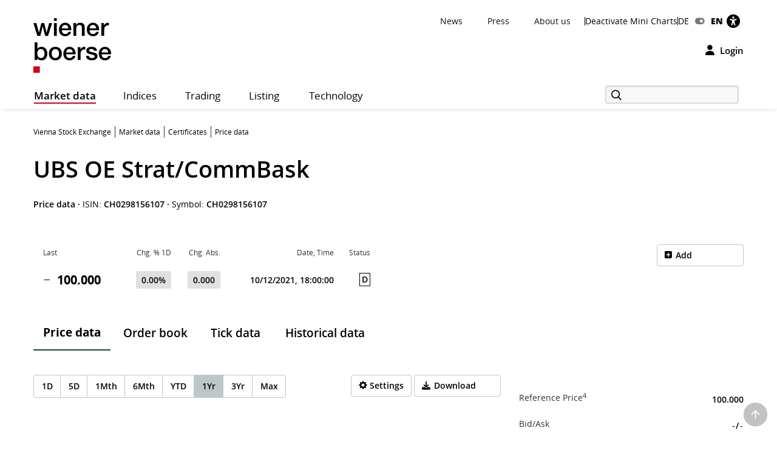

--- FILE ---
content_type: text/html; charset=utf-8
request_url: https://www.wienerborse.at/en/market-data/certificates/quote/?ISIN=CH0298156107&ID_NOTATION=149395675&cHash=728c88f2979f93ddcf395a4f2d91b69b
body_size: 24871
content:
<!DOCTYPE html>
<html dir="ltr" lang="en">
<head>

<meta charset="utf-8">
<!-- 
	Based on the TYPO3 Bootstrap Package by Benjamin Kott - https://www.bootstrap-package.com/

	This website is powered by TYPO3 - inspiring people to share!
	TYPO3 is a free open source Content Management Framework initially created by Kasper Skaarhoj and licensed under GNU/GPL.
	TYPO3 is copyright 1998-2026 of Kasper Skaarhoj. Extensions are copyright of their respective owners.
	Information and contribution at https://typo3.org/
-->


<link rel="icon" href="/public/img/wbag/favicon.ico" type="image/vnd.microsoft.icon">
<title>UBS OE Strat/CommBask Certificate • Price Data • CH0298156107 • Vienna Stock Exchange</title>
<meta property="fb:app_id" content="1190261961073250" />
<meta name="generator" content="TYPO3 CMS" />
<meta name="robots" content="index,follow" />
<meta name="description" content="VIENNA STOCK EXCHANGE - UBS OE Strat/CommBask (CH0298156107) current price, tick data, chart and historical data for UBS OE Strat/CommBask." />
<meta name="viewport" content="width=device-width, initial-scale=1, minimum-scale=1" />
<meta http-equiv="x-ua-compatible" content="IE=edge" />
<meta property="og:image" content="https://www.wienerborse.at/public/img/social-media-image.jpg" />
<meta property="og:image:url" content="https://www.wienerborse.at/public/img/social-media-image.jpg" />
<meta property="og:image:width" content="880" />
<meta property="og:image:height" content="440" />
<meta property="og:description" content="VIENNA STOCK EXCHANGE - UBS OE Strat/CommBask (CH0298156107) current price, tick data, chart and historical data for UBS OE Strat/CommBask." />
<meta property="og:title" content="UBS OE Strat/CommBask certificate price and data at wienerborse.at/en" />
<meta property="og:type" content="article" />
<meta property="og:site_name" content="Wiener Börse AG" />
<meta property="og:locale" content="en_EN" />
<meta property="og:locale:alternate" content="de_DE" />
<meta property="og:url" content="https://www.wienerborse.at/en/market-data/certificates/quote/?ISIN=CH0298156107&amp;ID_NOTATION=149395675&amp;cHash=728c88f2979f93ddcf395a4f2d91b69b" />
<meta name="twitter:card" content="summary" />
<meta name="og:type:article:published_time" content="12/18/2015" />
<meta name="og:type:article:modified_time" content="10/12/2021, 18:00:00" />
<meta name="og:type:article:expiration_time" content="12/23/9999" />
<meta name="og:type:article:section" content="Certificate" />
<meta name="og:type:article:tag" content="Certificate, UBS OE Strat/CommBask, CH0298156107, price" />
<meta name="apple-mobile-web-app-capable" content="no" />
<meta name="google" content="notranslate" />
<meta name="revisit-after" content="7 days" />

<noscript id="deferred-styles">
<link rel="stylesheet" href="/typo3temp/assets/compressed/merged-6dadaee7f7c2c468aeece5a5a710d52e-5f063d350ac6672b56a7f4342482224d.css?1767804326" media="all">
</noscript>
	








<style>@charset UTF-8;@font-face{font-family:'Open Sans';src:url(/public/fonts/opensans/Regular/OpenSans-Regular.eot);src:url(/public/fonts/opensans/Regular/OpenSans-Regular.eot?#iefix) format(embedded-opentype),url(/public/fonts/opensans/Regular/OpenSans-Regular.woff) format(woff),url(/public/fonts/opensans/Regular/OpenSans-Regular.ttf) format(truetype),url(/public/fonts/opensans/Regular/OpenSans-Regular.svg#OpenSansRegular) format(svg);font-weight:normal;font-style:normal;font-display:swap}*{box-sizing:border-box}body{margin:0;font-family:"Open Sans",Helvetica,Arial,sans-serif;font-size:14px;line-height:1.428571429;color:#000;background-color:#FFF;letter-spacing:0;word-spacing:0}body .frame-default p{font-size:14px;margin:0;font-weight:normal}strong{font-weight:700}button,input{color:inherit;font:inherit;margin:0;line-height:inherit}button{overflow:visible;text-transform:none;-webkit-appearance:button}input{line-height:normal}img{vertical-align:middle;border:0}figure{margin:0}a,a:hover,a:focus{color:#000;text-decoration:none}a.link{color:#333}p{margin:0 0 10px;line-height:1.6em}ul{margin-top:0;margin-bottom:10px}ul ul{margin-bottom:0}ul,ol{margin-top:0}h1,.h1{color:#000;font-size:38px;line-height:1.3em;font-weight:600}h2,.h2{color:#000;font-size:26px;line-height:1.3em;font-weight:600}h2.page-title{font-size:22px;margin-bottom:15px}h3,.h3{color:#000;font-size:22px;line-height:1.4em;font-weight:400}h4,.h4{color:#000;font-size:18px;line-height:1.4em;font-weight:400}h5,.h5{color:#000;font-weight:300;font-size:16px;margin-top:0}h6,.h6{font-size:18px;margin-top:0}h1,.h1,h2,.h2,h3,.h3{margin-top:20px;margin-bottom:10px}.container{margin-right:auto;margin-left:auto;padding-left:0;padding-right:0;background-image:url(data:image/svg+xml;charset=UTF-8,%3Csvg+xmlns%3D%22http%3A%2F%2Fwww.w3.org%2F2000%2Fsvg%22+width%3D%221%22+height%3D%221%22+viewBox%3D%220+0+1+1%22%3E%3Ctitle%3Etransparent+bcg%3C%2Ftitle%3E%3C%2Fsvg%3E);background-repeat:repeat}.row{margin-left:-15px;margin-right:-15px}.col-xs-1,.col-sm-1,.col-md-1,.col-lg-1,.col-xs-2,.col-sm-2,.col-md-2,.col-lg-2,.col-xs-3,.col-sm-3,.col-md-3,.col-lg-3,.col-xs-4,.col-sm-4,.col-md-4,.col-lg-4,.col-xs-5,.col-sm-5,.col-md-5,.col-lg-5,.col-xs-6,.col-sm-6,.col-md-6,.col-lg-6,.col-xs-7,.col-sm-7,.col-md-7,.col-lg-7,.col-xs-8,.col-sm-8,.col-md-8,.col-lg-8,.col-xs-9,.col-sm-9,.col-md-9,.col-lg-9,.col-xs-10,.col-sm-10,.col-md-10,.col-lg-10,.col-xs-11,.col-sm-11,.col-md-11,.col-lg-11,.col-xs-12,.col-sm-12,.col-md-12,.col-lg-12{position:relative;min-height:1px;padding-left:15px;padding-right:15px}.col-xs-1,.col-xs-2,.col-xs-3,.col-xs-4,.col-xs-5,.col-xs-6,.col-xs-7,.col-xs-8,.col-xs-9,.col-xs-10,.col-xs-11,.col-xs-12{float:left}.col-xs-2{width:16.66666667%}.col-xs-4{width:33.33333333%}.col-xs-6{width:50%}.col-xs-8{width:66.66666667%}.col-xs-10{width:83.33333333%}.col-xs-12{width:100%}.visible-xs,.visible-sm,.visible-md,.visible-lg{display:none!important}.semi-bold{font-weight:600}.d-flex{display:-webkit-flex;display:-moz-flex;display:-ms-flexbox;display:-ms-flex;display:flex}.me-auto{margin-right:auto}.d-grid{display:grid;gap:20px}.frame-space-before-medium{margin-top:20px}.frame-space-after-medium{margin-bottom:20px}.frame-space-after-extra-small{margin-bottom:5px}.frame-inner>*:last-child:not(.frame){margin-bottom:0}.full-width-content{margin-bottom:30px}.no-top-margin{margin-top:0}.no-padding{padding:0!important}.clear{clear:both}.small-text{font-size:12px}.col-padding-bottom{margin-bottom:40px}.modal:not(.in){display:none}label{display:inline-block;max-width:100%;margin-bottom:5px;font-weight:700}.form-control{display:block;width:100%;height:34px;padding:6px 12px;font-size:14px;line-height:1.428571429;color:#9d9d9d;background-color:#fff;background-image:none;border:1px solid #ccc;border-radius:3px;-webkit-box-shadow:inset 0 1px 1px rgba(0,0,0,.075);box-shadow:inset 0 1px 1px rgba(0,0,0,.075)}.form-control::-webkit-input-placeholder{color:#999}.form-group{margin-bottom:15px}.dropdown{position:relative}.container:before,.container:after,.row:before,.row:after{content:" ";display:table}.container:after,.row:after{clear:both}.login-modal label{display:block}.fa{display:inline-block;font:normal normal normal 14px/1 FontAwesome;font-size:inherit;text-rendering:auto;-webkit-font-smoothing:antialiased;-moz-osx-font-smoothing:grayscale}.btn{display:inline-block;margin-bottom:0;font-weight:normal;text-align:center;white-space:nowrap;vertical-align:middle;touch-action:manipulation;cursor:pointer;background-image:none;outline:0;border:1px solid transparent;padding:11px 15px;font-size:14px;line-height:1.42857143;border-radius:4px;-webkit-user-select:none;-moz-user-select:none;-ms-user-select:none;user-select:none}.login-button{background-color:transparent!important;color:black!important;border:0!important;outline:0;padding:0}.btn-primary{border:1px solid #D10019;background-color:#D10019;font-weight:600;font-size:14px;color:#FFF}.btn-secondary{border:1px solid #D10019;background-color:#FFF;font-weight:600;font-size:14px;color:#D10019}.btn-default{border:1px solid #BCC7C7;background-color:#FFF;font-weight:600;font-size:14px;color:#000}.btn-reset{border:1px solid #FFF;background-color:#FFF;font-weight:600;font-size:14px;color:#D10019}.btn-tertiary{border:1px solid #FFF;background-color:#FFF;font-weight:600;font-size:14px;color:#000}.btn-info{border:1px solid #17296E;background-color:#17296E;font-weight:600;font-size:14px;color:#FFF}.btn-success{border:1px solid #36802B;background-color:#36802B;font-weight:600;font-size:14px;color:#FFF}.btn-warning{border:1px solid #f6a800;background-color:#f6a800;font-weight:600;font-size:14px;color:#FFF}.btn-danger{outline:0;border:1px solid #d10019;background-color:#d10019;font-weight:600;font-size:14px;color:#FFF}.btn-petrol{border:1px solid #BCC7C7;background-color:#DCE2E3;font-weight:600;font-size:14px;color:#000}.btn-lg{padding:14px 20px;font-size:16px;line-height:1.3333333;border-radius:5px}.btn-md{padding:7px 12px;font-size:14px;line-height:1.42857143;border-radius:4px}.btn-sm{padding:8px 12px;font-size:12px;line-height:1.5;border-radius:3px}.btn-xs{padding:3px 8px;font-size:12px;line-height:1.5;border-radius:3px}.btn-transparent{border:1px solid #FFF;background-color:transparent;font-weight:600;font-size:14px;color:#FFF}.btn i{margin-right:10px;font-size:14px}.btn-full-width{display:block;width:100%;text-align:center}.btn-navigator{height:70px}.btn-navigator span{margin-left:5px;vertical-align:middle;font-weight:700}.show-filter-icon{display:inline-block;width:12px}.d-inline-block{display:inline-block;display:-moz-inline-block}.align-baseline{vertical-align:baseline}.align-top{vertical-align:top}.align-middle{vertical-align:middle}.align-bottom{vertical-align:bottom}.align-text-bottom{vertical-align:text-bottom}.align-text-top{vertical-align:text-top}.border-none{border:0!important}.justify-content-end{justify-content:flex-end}.align-items-center{align-items:center}.flex-gutters{margin:-15px 0 0 -15px}.flex-gutters .flex-item{padding:15px 0 0 15px}.page-alert{padding-top:25px;padding-bottom:25px;background:#888;color:white;line-height:26px;text-align:center;font-size:12px!important}.page-alert a{color:white;text-decoration:underline;padding-right:10px}.page-header-main{background:white;margin:0;padding-top:20px;border:0}.page-header-main .logo{height:123px;line-height:123px;margin-top:-35px}.page-header-main .page-header-top{--sxp-page-header-gap:20px;display:flex;align-items:center;justify-content:end;gap:var(--sxp-page-header-gap)}.row .right{text-align:right}.nav-normal,.nav-normal p{margin:0}.menu-navbar ul{margin:0;padding:0}.navbar{background:#fff;border:0;position:relative;min-height:40px;margin-bottom:20px}.page-navbar{padding:0;border-radius:3px}.nav{position:static;padding-left:0;list-style:none}.navbar-collapse{border-color:#b00015}.navbar-collapse .dropdown{position:static}.navbar-nav>li>a{color:#000;background:0 0;font-size:1.2em;height:44px;line-height:43px;position:relative;display:block;padding:0 20px;width:auto!important;letter-spacing:.5px}.navbar-toggle{position:relative;margin-right:15px;background-color:transparent;background-image:none;border-radius:3px;float:left;color:#fff;font-size:1.2em;border:0}.collapse{display:none}.navbar-form{margin-top:3px}.indexedsearch{height:35px;float:right;position:relative}.indexedsearch input{background-color:#f7f8fa;border:2px solid #d9d9d9;height:30px;padding-left:35px;min-width:220px}.fi-search:before{content:"\f10b";font-size:16px;position:absolute;left:5px;top:2px;margin-left:5px;z-index:1}.twitter-typeahead{width:220px}.menu-navbar{line-height:1em}.menu-navbar .dropdown{margin-right:calc(var(--sxp-page-header-gap)*2)}.menu-navbar .dropdown:last-child{margin-right:var(--sxp-page-header-gap)}.page-header-top:has(.stop-updates) .dropdown:last-child{margin-right:0}.caret{float:right;margin-left:5px;width:8px}.menu-navbar .date-now{color:#333}.sr-only{position:absolute;width:1px;height:1px;margin:-1px;padding:0;overflow:hidden;clip:rect(0,0,0,0);border:0}.action-button{padding-left:15px;text-align:right}.float-right,.pull-right{float:right}.text-right{text-align:right}.menu-navbar ul li{color:#333;display:block;float:left;margin-right:15px}.menu-navbar ul li a{color:#111;text-decoration:none}.menu-navbar ul.nav-normal li a{font-weight:normal;letter-spacing:normal}.navbar-default .navbar-nav>li:first-of-type>a{padding-left:0}.placeholder{min-height:200px}.languageMenu li{border:0;padding-right:0;margin-right:0}.languageMenu li.active{font-weight:800;letter-spacing:-.2px}ul li:last-child{border:0;padding-right:0;margin-right:0}.languageMenu li:first-child{padding-right:5px;margin-right:5px}.menu-navbar ul.languageMenu li:not(.active):last-of-type a:before{font-family:FontAwesome;display:inline-block;content:"\f205";color:#767676;line-height:13px;margin-right:10px;text-align:center;width:16px}.dropdown .dropdown-title:before{visibility:hidden;display:block;height:0;content:attr(data-title);font-weight:700}.bottom-header .stop-updates .updates{display:none}.stop-updates{padding-left:0;padding-right:0}.stop-updates div:first-of-type:not(#status){border-left:1px solid black}.stop-updates .updates{border-right:1px solid black;padding:0 45px}.stop-updates .reloading,.stop-updates .updates,.stop-updates .mini-charts{display:inline-block;border-right:1px solid black;padding-inline:var(--sxp-page-header-gap)}.bottom-header .stop-updates .reloading,.bottom-header .stop-updates .updates,.bottom-header .stop-updates .mini-charts{display:none}.reloading a{display:block;line-height:14px}a.btn{text-decoration:none}.left-no-padding{padding-left:0}.right-no-padding{padding-right:0}#wai-shortcuts a{position:absolute;left:-6000px;top:-6000px;overflow:hidden;display:inline}.link-arrow-icon{color:#000}.linkNavigator{background:#fff;border-radius:3px;padding:20px 25px;font-size:26px;line-height:26px;letter-spacing:0;word-spacing:0}.linkNavigator a{margin:0;color:black}.col-header{margin-top:25px;margin-bottom:25px;font-size:17px;text-transform:capitalize;height:41px;padding-top:16px;color:#494949}.col-header .tooltip-link{font-size:30px;font-weight:600;color:#000}.col-inside-7,.col-inside-5,.col-inside-3{padding:25px 0}.col-inside-module{margin-bottom:22px;padding:25px 0 0 0}.tab-pane{position:relative}.tab-content>.tab-pane{display:none}.tab-content>.active{display:block}.nav-tabs{border-bottom:none}.nav-tabs>li{float:left;margin-bottom:-1px}.nav-tabs>li>a{display:block;margin-right:2px;line-height:1.42857143;border:1px solid transparent;border-radius:4px 4px 0 0}.nav-tabs>li.active>a{color:#555;cursor:default;background-color:#fff;border:1px solid #ddd;border-bottom-color:transparent}.nav-tabs.nav-justified{width:100%;border-bottom:0}.nav-tabs.nav-justified>li{float:none}.nav-tabs.nav-justified>li>a{margin-bottom:5px;text-align:center}.nav-tabs.nav-justified>.dropdown .dropdown-menu{top:auto;left:auto}.nav-tabs.nav-justified>li>a{margin-right:0;border-radius:4px}.nav-tabs.nav-justified>.active>a{border:1px solid #ddd}.nav-tabs-justified{border-bottom:0}.nav-tabs-justified>li>a{margin-right:0;border-radius:4px}.nav-tabs-justified>.active>a{border:1px solid #ddd}.btn-tabs{border:1px solid #BCC7C7;border-radius:4px}.btn-tabs .btn{background-color:transparent;border-right:1px solid #BCC7C7;color:#000;font-weight:600;margin-left:0!important;padding:7px 12px;text-decoration:none}.btn-tabs .btn.active{background-color:#BCC7C7}.btn-tabs .btn:last-child{border-right:none}div.chart-timespan-block{text-align:center;font-size:0}.btn-group>.btn:not(:first-child):not(:last-child):not(.dropdown-toggle){border-radius:0}.btn-group>.btn:first-child:not(:last-child):not(.dropdown-toggle){border-top-right-radius:0;border-bottom-right-radius:0}.btn-group>.btn:last-child:not(:first-child),.btn-group>.dropdown-toggle:not(:first-child){border-top-left-radius:0;border-bottom-left-radius:0}.portfolio-action-button .action_button{border:1px solid #BCC7C7;border-radius:4px}.portfolio-action-button:not(.portfolio-table-button) .action_button{width:143px;padding-top:7px;padding-bottom:7px;background-color:#FFF}.action_button label{font-weight:normal;padding-top:13px;padding-right:5px;font-size:12px;color:#767676}.portfolio-action-button .action_button span.default{display:inline-block;min-height:12px}.portfolio-action-button .action_button label{padding:0 0 0 2px;margin:0;cursor:pointer;color:#000;font-size:14px;font-weight:600;line-height:1.4em}.portfolio-action-button.portfolio-table-button .action_button label{display:none}.col-inside-module .nav-tabs{margin:0}.nav-tabs li>a,.original-tabs .nav-tabs li a{border-bottom:2px solid transparent;font-size:19px;font-weight:600;line-height:1.3em;margin-bottom:0;text-align:center}.nav-tabs li>a,.original-tabs .nav-tabs li a{border-right:none;color:#000;padding:17px 16px 16px}.nav-tabs li:first-child>a{padding-left:16px}.nav-tabs li.active>a{border:0;border-bottom:2px solid #0F4744;font-size:19px;font-weight:700;line-height:1.3em;color:#000;padding:17px 16px 16px}.original-tabs .tabs-scrollable .default-tabs{margin-bottom:25px}.original-tabs .tabs-scrollable .default-tabs .active a{font-weight:700;background-color:#BCC7C7!important;border-radius:4px}.original-tabs .tabs-scrollable .default-tabs li a{display:block;padding-top:9px;padding-bottom:9px;font-weight:600;font-size:14px;line-height:1.6em;border-bottom:none!important;text-align:center}.original-tabs .tabs-scrollable .default-tabs li:hover:not(.active) a{font-weight:700;font-size:14px;line-height:1.6em;background-color:#DCE2E3;border-radius:4px}.nav-tabs li>a:before,.original-tabs .nav-tabs li a:before,.original-tabs .tabs-scrollable .default-tabs li a:before{visibility:hidden;display:block;height:0;content:attr(data-title);font-weight:700}.stock-logo{display:flex;justify-content:end;margin-top:30px}.stock-logo span img{width:143px;height:143px;border:1px solid #BCC7C7;border-radius:4px;padding:20px;object-fit:contain}.bttrlazyloading{max-width:100%}.bttrlazyloading-loaded{background-image:none!important}th{text-align:left}.table{width:100%;border-collapse:collapse;border-spacing:0}.table>tbody>tr>td{vertical-align:top}.table-horizontal th{border-bottom:2px solid #466B6A;font-size:12px;font-weight:400;line-height:1.4em}.table-horizontal td{padding-top:15px!important;padding-bottom:15px!important;font-weight:600;line-height:1.6em;border-bottom:1px solid #BCC7C7}.table-horizontal td:first-child{font-weight:400}.table-horizontal th:last-child,.table-horizontal td:last-child{padding-right:15px!important}.table-horizontal tr th:first-child,.table-horizontal tr td:first-child{padding-left:16px}.table.matrix th,.table-horizontal th,.table-vertical th{color:#333}.table-horizontal tr th:not(:first-child),.table-horizontal tr td:not(:first-child){text-align:right}.overview-table thead tr th{font-size:12px;line-height:1.4em;font-weight:400;border-bottom:2px solid #466B6A;vertical-align:middle}.overview-table thead tr th a{display:inline-flex;align-items:center}.overview-table thead tr th a.desc{font-weight:700}.overview-table thead tr th a.asc{font-weight:700}.overview-table thead tr th:not(:first-child) a{justify-content:right}.overview-table thead tr th:first-child{padding-left:16px}.overview-table thead tr th:last-child{padding-right:16px}.overview-table tbody tr td{font-size:14px;line-height:1.6em;font-weight:400;border-bottom:1px solid #BCC7C7!important}.overview-table tbody tr td .mpq{border:1px solid #BCC7C7!important}.overview-table tbody tr td.price-list-name{font-size:18px;font-weight:600;vertical-align:middle}.overview-table tbody tr td.price-list-name>.logo-name{padding-left:57px}.overview-table tbody tr td:first-child{padding-left:12px}.overview-table tbody tr td:first-child .multi-cell-sides{margin-left:0}.overview-table tbody tr td:last-child{padding-right:12px}.overview-table tbody td{padding-top:11px!important;padding-bottom:11px!important}.table.table-center tr td:not(:first-child),.table.table-center tr th:not(:first-child){text-align:center}.table.table-left tr td,.table.table-left tr th{text-align:initial}.table-condensed th,.table-condensed td{padding:5px}.header_module{margin-bottom:25px}.header_module.detail{margin-top:20px}.header_module.detail h1{display:inline}.header_module.detail h1 .header-page-title{font-size:14px;line-height:20px}.header_module.detail h1 .header-page-title:before{display:block;content:""}.header_module table th{padding-bottom:4px;white-space:nowrap;font-size:12px;font-weight:400;border-bottom:0!important}.header_module table tbody tr td{padding-top:10px;border-bottom:0;vertical-align:middle;line-height:30px;font-size:14px;white-space:nowrap}.header_module table tbody tr td.name{white-space:initial}.header_module table tbody tr td:not(.price) span:not(.mpq){padding:4px 8px 4px 8px;font-size:14px;font-weight:600}.header_module table tbody tr td.price span{font-size:20px;font-weight:700}.header_module table tbody tr td.name,.header_module table tbody tr td.symbol,.header_module table tbody tr td.diff{font-size:14px;font-weight:600}.header_module table tbody tr td.datetime{font-weight:600;vertical-align:middle}.header_module table tbody tr td .negative,.header_module table tbody tr td .positive,.header_module table tbody tr td .neutral{border:1px solid;border-radius:4px;vertical-align:bottom}.header_module table tbody tr td .negative{color:#F00;border-color:#FCE8E6;background-color:#FCE8E6}.header_module table tbody tr td .positive{color:#368035;border-color:#E6F4EA;background-color:#E6F4EA}.header_module table tbody tr td .neutral{color:#000;border-color:#E0E0E0;background-color:#E0E0E0}.header_module table tbody tr td.large-font .indicator{margin-left:1px;margin-right:8px;min-width:14px}.header_module table tbody tr td.mpq span.mpq{border:1px solid #000;color:#000;cursor:pointer;display:block;float:right;text-align:center;line-height:16px;padding:2px 3px 2px;margin-top:-1px;font-weight:600}.negative{color:#F00}.positive{color:#368035}.neutral{color:#000} .fwns-slider{background-color:#466B6A;position:relative}.slick-track{display:flex}.fwns-slide{min-height:435px}@media(min-width:768px){.fwns-slide{min-height:468px}}@media(min-width:992px){.fwns-slide{min-height:360px}}*[data-fwns-slide] {display:none}*[data-fwns-slide]:first-child,.slick-slide[data-fwns-slide] {display:block}.fwns-image{position:absolute}.fwns-body{padding:30px 30px 50px}@media(min-width:768px){.fwns-body{padding-left:100px;padding-right:100px}}@media(min-width:1200px){.fwns-body{padding-left:85px;padding-right:85px}}[class|=fwns],[class|=fwns] p{color:#FFF}.fwns-title{font-size:28px;font-weight:600;line-height:36px;margin:20px 0}.fwns-subtitle{font-size:20px;font-weight:600;margin:20px 0 0}.fwns-links a{margin:20px 30px 0 0}.fwns-arrow{position:absolute}.slick-dots{position:absolute}.slick-dots li{display:inline-block}.slick-dots li button{background:transparent;color:transparent;border:0}.calendar-homepage{table-layout:fixed;width:100%}.calendar-homepage tbody>tr:first-child>td{border-top:2px solid #466B6A!important}.calendar-homepage td.date{word-wrap:anywhere;margin:12px 16px;width:92px}.calendar-homepage td.date .square{display:flex;align-items:center;justify-content:center;border-radius:2px;background-color:#BCC7C7;height:60px;width:60px;padding:2px}.calendar-homepage td.date .square .inner-box{font-size:12px;line-height:1.2em;text-align:center}.calendar-homepage td.entry{vertical-align:middle;color:black}.calendar-homepage td.entry div.issuer{color:#333;font-size:12px;font-weight:400}.calendar-homepage td.entry div.headline{font-size:14px;font-weight:600}.calendar-homepage td.entry div.shorten-headline{display:inline-block;white-space:nowrap;overflow:hidden;text-overflow:ellipsis;-o-text-overflow:ellipsis;width:100%} .asset-slider .asset-slider-slick{height:515px;overflow:hidden;margin:0 -10px}@media only screen and(min-width:768px){.asset-slider .asset-slider-slick{height:495px}}@media only screen and(min-width:992px){.asset-slider .asset-slider-slick{height:895px}}.asset-slider .asset-slider-slick.slick-initialized{height:auto;overflow:initial}.asset-slider-outer{padding:20px;border:1px solid #BCC7C7;border-radius:4px;margin:0 10px}.asset-slider-outer .element-header{margin-top:0;margin-bottom:20px}.flagship-chart .title{display:flex;flex-wrap:wrap}.flagship-chart .title .group{padding-left:0;padding-right:0}.flagship-chart .title .group .group-title{margin-bottom:10px;padding-bottom:4px;white-space:nowrap;font-size:12px;font-weight:400;border-bottom:0!important}.flagship-chart .title .group .price{font-size:20px;font-weight:700}.flagship-chart .title .group .price .indicator{margin-left:1px;margin-right:8px;top:-2px;display:inline-block;min-width:20px}.flagship-chart .title .group .diff{padding:4px 8px 4px 0}.flagship-chart .title .group .diff .positive,.flagship-chart .title .group .diff .negative,.flagship-chart .title .group .diff .neutral{padding:4px 8px 4px 8px;font-size:14px;font-weight:600}.flagship-chart .title .group .diff .negative{border-radius:4px;vertical-align:bottom;border:1px solid #FCE8E6;background:#FCE8E6;color:#F00}.flagship-chart .title .group .diff .positive{border-radius:4px;vertical-align:bottom;border:1px solid #E6F4EA;background:#E6F4EA;color:#368035}.flagship-chart .title .group .diff .neutral{border-radius:4px;vertical-align:bottom;border:1px solid #E0E0E0;background:#E0E0E0;color:#000}.flagship-chart .title .quality{align-items:flex-end;justify-content:flex-end;padding-left:0;padding-right:0;font-size:12px}.flagship-chart .title span[id*="domhandler:"] {padding:0!important}.mini-logo-circle{height:41px;width:41px;display:inline-block;margin-right:16px;float:left}.clearfix:before,.nav:before,.collapse:before,.navbar-header:before{content:" ";display:table}.clearfix:after,.nav:after,.collapse:after,.navbar-header:after{content:" ";display:table;clear:both}.right-banner,.dropdown-menu,.dropdown-action-menu,.dropdown-action-menu-logout{display:none}#chart-id{height:220px}#basic-chart-id{min-height:324px}.modal-open .modal.in{display:block}.modal-backdrop{position:fixed;height:100%}.breadcrumb{list-style:none;padding:8px 15px 1px 0;margin-bottom:25px;background:0 0;font-size:12px}.breadcrumb li{border-right:1px solid #333;float:left;list-style:outside none none;margin:0 6px 0 0;padding:0 6px 0 0;line-height:14px;display:inline-block}.breadcrumb li:last-child{border-right:none;margin:0;padding:0}.breadcrumb>.active{border:0}.breadcrumb span{color:#333;line-height:1.6em}.nav-wizard li a{float:left}.nav-wizard li.active .wizard-btn{background:#d10019}.nav-wizard li.disabled .wizard-btn{background:#c3c3c3}.nav-wizard li .wizard-btn{background:#595959;color:white;font-size:16px;height:40px;width:40px;line-height:40px;margin:0;padding:0}.nav-wizard li .wizard-text{font-size:18px;line-height:40px;padding:0 20px 0 10px;margin:0;font-weight:300;color:#888}.nav-wizard .active .wizard-text{font-size:24px}.nav-wizard .disabled .wizard-text{color:#c3c3c3}.bootstrap-switch{border:1px solid #ccc}.bootstrap-switch span{display:inline-block!important;width:32px}.small-footer-right{position:fixed;bottom:10px;right:10px} .main-new-top-page{height:435px;overflow:hidden}.main-new-top-page>div{display:none}.chart-top-page .sxp-module-class{height:315px}.second-top-page{height:780px}.focus-top-page{min-height:320px}.news-top-page{height:370px}.events-top-page{height:320px}.medium-news-top-page{height:460px} img.mini-logo-db{height:auto;margin-right:3px}i.indicator{margin-right:3px;margin-left:2px;display:inline-block}.fi-play:before{content:"\f104";display:inline-block;margin-left:5px;min-width:26px}.main-content .fi-thinArrowRight:before{content:"\f105";display:inline-block;margin-left:5px;min-width:14px} .news-img-wrap .outer-front-page{position:relative;width:100%; padding-top:calc(1 / 2 * 100%)}.news-img-wrap .outer-front-page>*{position:absolute;top:0;left:0;bottom:0;right:0}#ticker-wrap{background:#DCE2E3;padding:10px}#ticker-wrap .container{overflow:hidden}#ticker-content{display:flex;position:relative}#ticker-content .list{margin-right:60px}#ticker-content .list .content{display:inline-block;width:max-content}#ticker-content .list .content span[id*="domhandler:"] {padding:0!important}#ticker-content i.indicator{min-width:14px}.page-container .textpic-text a.internal-link[href]:before{content:"\f105";font-family:Flaticon;font-weight:normal;color:#d10019;margin-left:5px;margin-right:8px}.page-container .textpic-text .indent{margin:20px 0 20px 30px}.textpic.textpic-above img{margin-left:auto;margin-right:auto}.logo{height:90px;line-height:90px}.logo img{max-height:90px}.page-container .csc-textpic-text ul,.page-container .csc-text-text ul,.page-container .news-single ul,.page-container .frame-type-text ul,.page-container .textpic-text ul{padding-left:0;list-style:none}.page-container .csc-textpic-text ul li,.page-container .csc-text-text ul li,.page-container .news-single ul:not(.tablesaw-advance-dots) li,.page-container .frame-type-text ul li,.page-container .textpic-text ul li{position:relative;padding-right:1em;padding-left:20px}.page-container .csc-textpic-text ul p,.page-container .csc-text-text ul p,.page-container .news-single ul p,.page-container .frame-type-text ul p,.page-container .textpic-text ul p{margin:0}.page-container .csc-textpic-text ul li:before,.page-container .csc-text-text ul li:before,.page-container .news-single ul:not(.tablesaw-advance-dots) li:before,.page-container .frame-type-text ul li:before,.page-container .textpic-text ul li:before{content:"\25A0";color:#000;margin-right:10px;font-size:17px;vertical-align:initial;position:absolute;left:3px;top:7px;line-height:0}.page-container .csc-textpic-text ul li ul,.page-container .csc-text-text ul li ul,.page-container .news-single ul:not(.tablesaw-advance-dots) li ul,.page-container .frame-type-text ul li ul,.page-container .textpic-text ul li ul{margin-left:-20px}.page-container .csc-textpic-text ul li ul li:before,.page-container .csc-text-text ul li ul li:before,.page-container .news-single ul:not(.tablesaw-advance-dots) li ul li:before,.page-container .frame-type-text ul li ul li:before,.page-container .textpic-text ul li ul li:before{content:"\25A1";vertical-align:middle;color:#888}.page-container .csc-textpic-text ul li ul li ul,.page-container .csc-text-text ul li ul li ul,.page-container .news-single ul:not(.tablesaw-advance-dots) li ul li ul,.page-container .frame-type-text ul li ul li ul,.page-container .textpic-text ul li ul li ul{margin-left:initial}.page-container .csc-textpic-text ul li ul li ul li:before,.page-container .csc-text-text ul li ul li ul li:before,.page-container .news-single ul:not(.tablesaw-advance-dots) li ul li ul li:before,.page-container .frame-type-text ul li ul li ul li:before,.page-container .textpic-text ul li ul li ul li:before{top:8px;font-size:11px;color:#BCC7C7}.page-container .csc-textpic-text ol,.page-container .csc-text-text ol,.page-container .news-single ol,.page-container .frame-type-text ol,.page-container .textpic-text ol{margin:0 0 20.00000001px 0;padding-left:0;list-style-position:inside;counter-reset:item}.page-container .csc-textpic-text ol li,.page-container .csc-text-text ol li,.page-container .news-single ol li,.page-container .frame-type-text ol li,.page-container .textpic-text ol li{position:relative;padding-right:1em;padding-left:22px;display:block}.page-container .csc-textpic-text ol li:before,.page-container .csc-text-text ol li:before,.page-container .news-single ol li:before,.page-container .frame-type-text ol li:before,.page-container .textpic-text ol li:before{content:counters(item,".")". ";counter-increment:item;position:absolute;left:0;top:0}.page-container .csc-textpic-text ol li ol li,.page-container .csc-text-text ol li ol li,.page-container .news-single ol li ol li,.page-container .frame-type-text ol li ol li,.page-container .textpic-text ol li ol li{padding-left:33px}.page-container .csc-textpic-text ol p,.page-container .csc-text-text ol p,.page-container .news-single ol p,.page-container .frame-type-text ol p,.page-container .textpic-text ol p{margin:0}.page-container .csc-textpic-text table th,.page-container .csc-text-text table th,.page-container .news-single table th,.page-container .frame-type-text table th,.page-container .textpic-text table th,.page-container .csc-textpic-text table td,.page-container .csc-text-text table td,.page-container .news-single table td,.page-container .frame-type-text table td,.page-container .textpic-text table td{padding:10px 10px 2px 10px;border-bottom:1px solid #FFF}.page-container .link-indent table td,.page-container table.link-indent td,.page-container table td.link-indent{padding-left:30px!important}.tablesaw-advance{float:right}.tablesaw-btn{font-size:.8125em;padding:5px 0;width:34px;margin:.5em .25em;border:1px solid #BCC7C7;border-radius:2px}.tablesaw-btn:last-child{margin-right:0}.tablesaw-advance-dots{list-style:none}.tablesaw-all-cols-visible{display:none}.col-header{margin-top:25px;margin-bottom:25px}.form-horizontal .filter.inline .filter-col>div{margin-left:0!important;margin-right:0!important;padding-left:0!important;padding-right:0!important}.frame-space-after-small{margin-bottom:10px}.form-horizontal .filter.inline .perf-tabs .btn-tabs{display:flex;justify-content:space-evenly}.form-horizontal .filter.inline .control-label{padding-top:7px}.form-horizontal .radio,.form-horizontal .checkbox{min-height:27px;padding-top:7px}.form-horizontal .form-group{margin-right:-15px;margin-left:-15px}.form-horizontal .form-block{margin-bottom:10px}.form-horizontal .form-block .form-group:last-child{margin-bottom:0}.form-horizontal:not(.no-margin),.form-vertical:not(.no-margin){margin-bottom:40px}.radio{margin-left:2px}.radio label{font-size:14px;font-weight:400;line-height:1.4em;margin-bottom:0;padding-left:20px}.radio input[type=radio] {position:absolute;margin-top:4px;margin-left:-20px}.pf-summary-search-label{margin:10px 0 20px;font-size:16px}select.bs-select-hidden{display:none}.bootstrap-select.form-control{height:auto;border:0;box-shadow:none;padding:0}.bootstrap-select>.dropdown-toggle{width:100%}.bootstrap-select .btn{padding:0 15px;height:40px;border:1px solid #d9d9d9}.pull-left{float:left}.dropdown-action-menu-logout,.dropdown-portfolio-new,.dropdown-portfolio-rename,.dropdown-portfolio-delete,.dropdown-portfolio-payment,.dropdown-portfolio-payout{display:none}.pf-header-lg-title{padding-top:15px;font-size:28px;display:inline-block}.pf-header-btn-margin{margin-right:15px}.pf-summary-title{display:block;font-size:12px}.pf-summary-value{font-size:24px}hr{margin-bottom:20px}.pf-hr{border:0;height:1px;background:#333}.search-results h3{font-size:18px;font-weight:100;margin-bottom:25px}.search-results .form-horizontal{background-color:#f7f8fa;color:#333;padding:20px}.search-results .form-horizontal label{font-size:16px}.search-results-count{font-weight:600}.contact-template-petrol{background-color:#DCE2E3;padding:20px}.card-photo{max-width:180px}.card-photo a,.card-photo picture,.card-photo img{width:100%}footer.page-footer{background-color:#595959;border-top:1px solid #ddd;margin-top:30px;border-radius:0}footer .link-footer{padding:50px 0 0 0;background-color:transparent;color:#f7f8fa;font-weight:300}footer.page-footer .link-footer .footer-links .col-header{color:#f7f8fa;height:auto; font-size:26px;padding:0 0 25px 0}footer.page-footer .link-footer .footer-links .col-header a{color:#f7f8fa;font-size:19px}footer .link-footer ol{margin:0;padding-left:30px!important;display:block;list-style:none}footer .link-footer li{padding-top:3px;padding-bottom:3px}footer .link-footer ol:not(.social-networks) li:before{content:"\f105";font-family:Flaticon;font-weight:normal;margin-right:10px;margin-left:-25px!important;font-size:12px}footer.page-footer .link-footer .footer-links ol li a{color:white;font-size:13px}footer.page-footer .link-footer .footer-links.second-level-footer ol{padding-left:5px!important}footer.page-footer .link-footer .footer-links ol.social-networks li{display:inline-block}footer.page-footer .link-footer .social-networks{display:flex!important;flex-wrap:wrap;gap:10px 5px}footer.page-footer .link-footer .social-networks li{margin-right:auto!important}footer.page-footer .link-footer .footer-links ol.social-networks li a{font-size:16px}footer.page-footer .link-footer .footer-disclaimer{margin-top:45px}footer.page-footer .link-footer .footer-disclaimer,footer.page-footer .link-footer .footer-disclaimer a{font-size:12px}footer.page-footer .link-footer .footer-disclaimer,footer.page-footer .link-footer .footer-copyright{padding-left:15px}footer.page-footer .link-footer .footer-copyright,footer.page-footer .link-footer .footer-copyright a,footer.page-footer .link-footer .footer-copyright p{font-size:10px;color:#d9d9d9}footer.page-footer .link-footer .footer-copyright{margin-bottom:10px}#global-menu-1-bottom li,#global-menu-2-bottom li{color:#f7f8fa;float:left;line-height:1em;margin-right:10px;padding-right:10px;border-right:1px solid #f7f8fa}#global-menu-1-bottom li a,#global-menu-2-bottom li a{color:#f7f8fa}footer .link-footer a{font-size:16px;color:white}@media(min-width:768px){.col-sm-3,.col-sm-4,.col-sm-5,.col-sm-7,.col-sm-8,.col-sm-9,.col-sm-12{float:left}.col-sm-12{width:100%}.col-sm-9{width:75%}.col-sm-8{width:66.67%}.col-sm-7{width:58.33%}.col-sm-6{width:50%}.col-sm-5{width:41.67%}.col-sm-4{width:33.33%}.col-sm-3{width:25%}.container{width:750px}.nav-tabs.nav-justified>li{display:table-cell;width:1%}.nav-tabs.nav-justified>li>a{margin-bottom:0}.nav-tabs.nav-justified>li>a{border-bottom:1px solid #ddd;border-radius:4px 4px 0 0}.nav-tabs.nav-justified>.active>a{border-bottom-color:#fff}.nav-tabs-justified>li>a{border-bottom:1px solid #ddd;border-radius:4px 4px 0 0}.nav-tabs-justified>.active>a{border-bottom-color:#fff}.header_module table tbody tr td.large-font .indicator{min-height:25px}}@media(min-width:992px){.col-md-1,.col-md-2,.col-md-3,.col-md-4,.col-md-5,.col-md-6,.col-md-7,.col-md-8,.col-md-9,.col-md-10,.col-md-11,.col-md-12{float:left}.col-md-12{width:100%}.col-md-10{width:83.33333333%}.col-md-9{width:75%}.col-md-8{width:66.66666667%}.col-md-6{width:50%}.col-md-4{width:33.33%}.col-md-3{width:25%}.col-md-2{width:16.66666667%}.navbar{box-shadow:0 4px 4px -2px rgba(0,0,0,.1)}.navbar-header{float:left}.navbar-collapse.collapse{display:block!important;visibility:visible!important;height:auto!important;padding-bottom:0;}.navbar-collapse{width:auto;border-top:0;padding-right:15px;padding-left:15px}.navbar-nav{float:left;margin:0}.navbar-nav>li,.navbar-nav>li:last-child{float:left}.navbar-nav>li:first-child,.navbar-nav>li:first-child a{margin-left:-15px}.navbar-nav>li>a{text-align:center}.navbar-toggle{display:none}.navbar-right{padding:2px;float:right!important;margin-right:-10px}.backendlayout-special_start .navbar{box-shadow:none}.desktop-nav{margin-left:15px}.left-no-padding{padding-left:0}.right-no-padding{padding-right:0}.p-t-1{padding-top:8px}.stock-logo{min-height:143px}}@media(min-width:1200px){.container{width:1170px}.col-lg-3{width:25%}.col-lg-4{width:33.33333333%}.col-lg-5{width:41.66666667%}.portfolio-action-button:not(.portfolio-table-button) .action_button span{padding-left:12px}.fwns-title{font-size:32px}.hidden-lg{display:none!important}}@media(max-width:1199px){.chart-settings-button .chart-settings-label,.action_button label{display:none}.dropdown-action-menu.phone-right{right:auto}.action_button{width:29px!important}.form-horizontal .filter.inline .filter-col .input-group{padding-left:15px;padding-right:15px}}@media(max-width:1199px) and (min-width:992px){.container{width:970px;padding-left:15px;padding-right:15px}.hidden-md{display:none!important}.page-navbar{margin-left:-15px;margin-right:-15px}.navbar-default .navbar-nav>li:first-child{margin-left:0}.header_module table tbody tr td.large-font{padding-left:24px}}@media(max-width:991px) and (min-width:768px){.visible-sm{display:block!important}.hidden-sm{display:none!important}footer.page-footer .link-footer{padding-top:20px}footer.page-footer .link-footer .container .mobile-footer-links{margin-top:20px}footer.page-footer .link-footer .container .mobile-footer-links .logo img{max-height:75px;max-width:126px;margin-top:-20px}footer.page-footer{padding:0 35px}footer.page-footer .link-footer .container{max-width:100%}#global-menu-2-bottom ol{text-align:left;padding-left:0!important}#global-menu-2-bottom ol li{border:0;margin-right:15px}img.img-responsive{width:100%}#global-menu-2-bottom ol:not(.social-networks) li a{font-size:13px}#global-menu-2-bottom ol:not(.social-networks) li{float:unset;display:block;margin-bottom:10px}#global-menu-2-bottom ol li{border:0;margin-right:15px}footer .link-footer ol li:before{display:none}footer.page-footer .link-footer .footer-copyright{margin-top:20px}footer.page-footer .link-footer .footer-copyright,footer.page-footer .link-footer .footer-copyright a,footer.page-footer .link-footer .footer-copyright p{font-size:12px}}@media(max-width:991px){h1{font-size:28px}h2{font-size:22px}.container{padding-left:15px;padding-right:15px}.page-header-main{padding-top:30px}.page-header-main .logo{height:114px}.navbar{min-height:unset}.menu-navbar{padding-inline:0}.menu-lang{padding-right:0}.page-navbar{margin-left:-15px;margin-right:-15px}.navbar-toggle,.fa-user{font-size:18px;color:#000}.navbar-toggle.collapsed .menu-button:before{content:"\f0c9";min-width:18px}.login-button{font-size:0!important}.stop-updates{font-size:12px;margin:0}.bottom-header .stop-updates{display:flex}.bottom-header .stop-updates .reloading,.bottom-header .stop-updates .updates{display:unset;padding:0;border:0;margin-bottom:6px}.flagship-chart .title .group .price{font-size:22px}.flagship-chart .title .quality{margin-top:10px}.main-new-top-page,.news-top-page{height:auto}.main-new-top-page{min-height:478px}.chart-top-page{min-height:365px}.col-sm-6 .second-top-page{height:416px}.stock-logo span img{padding:5px;width:71px;height:71px}.tabs-scrollable ul li{margin-bottom:5px}.action_button{margin:0;width:29px!important}.action_button label{display:none}.nav-tabs li>a,.nav-tabs li.active>a{padding:20px 16px 17px;font-size:16px}.tabs-scrollable ul{overflow-x:auto;white-space:nowrap;display:flex;flex-direction:row}.header_module .header-summary .header-label{display:none}.chart-settings-button .chart-settings-label{display:none}.table-horizontal thead tr th:first-child,.table-horizontal tbody tr td:first-child{padding-left:0}.table-horizontal thead tr th:last-child,.table-horizontal tbody tr td:last-child{padding-right:0!important;margin-right:0!important}.table-horizontal tbody tr td.price-list-name{font-size:16px}.header_module table tbody tr td.price span{font-size:22px}}@media(max-width:767px){.visible-xs{display:block!important}.hidden-xs{display:none!important}.col-inside-2,.col-inside-3{margin-bottom:22px}.main-new-top-page{min-height:422px}.medium-news-top-page{height:auto;min-height:200px}.form-group .input-group{padding-bottom:10px}.header-prices thead{display:none}.header-prices span.mpq{margin-right:5px}}@media(max-width:360px){.chart-top-page{min-height:396px}.medium-news-top-page{min-height:250px}}@media(max-width:330px){.adBanner,.tx-sf-banners{display:none!important}}</style>
<link rel="preload" href="https://consent.cookiebot.com/uc.js" as="script"/>
<link rel="preload" href="/public/fonts/opensans/Light/OpenSans-Light.woff" as="font" type="font/woff" crossorigin>
<link rel="preload" href="/public/fonts/opensans/Regular/OpenSans-Regular.woff" as="font" type="font/woff" crossorigin>
<link rel="preload" href="/public/fonts/opensans/Italic/OpenSans-Italic.woff" as="font" type="font/woff" crossorigin>
<link rel="preload" href="/public/fonts/opensans/ExtraBold/OpenSans-ExtraBold.woff" as="font" type="font/woff" crossorigin>
<link rel="preload" href="/public/fonts/opensans/LightItalic/OpenSans-LightItalic.woff" as="font" type="font/woff" crossorigin>
<link rel="preload" href="/public/fonts/icons/Flaticon.woff" as="font" type="font/woff" crossorigin>
<link rel="preconnect" href="https://push.wienerborse.at"/>
<link rel="preconnect" href="https://ajax.googleapis.com"/>
<link rel="preconnect" href="https://www.gstatic.com"/>
<link rel="preconnect" href="https://consent.cookiebot.com"/>
<link rel="preconnect" href="https://consentcdn.cookiebot.com"/>
<script type="text/plain" data-cookieconsent="marketing" src="https://mocafirst.at/moca.php?id=1000041" async></script>
<link rel="prev" href="/en/market-data/certificates/order-book/">    <link href="/public/img/wbag/apple-touch-icon.png" rel="apple-touch-icon"/>
    <link href="/public/img/wbag/apple-touch-icon-60x60.png" rel="apple-touch-icon" sizes="60x60"/>
    <link href="/public/img/wbag/apple-touch-icon-76x76.png" rel="apple-touch-icon" sizes="76x76"/>
    <link href="/public/img/wbag/apple-touch-icon-120x120.png" rel="apple-touch-icon" sizes="120x120"/>
    <link href="/public/img/wbag/apple-touch-icon-144x144.png" rel="apple-touch-icon" sizes="144x144"/>
    <link href="/public/img/wbag/apple-touch-icon-152x152.png" rel="apple-touch-icon" sizes="152x152"/>
    <link href="/public/img/wbag/apple-touch-icon-180x180.png" rel="apple-touch-icon" sizes="180x180"/>
<link rel="canonical" href="https://www.wienerborse.at/en/market-data/certificates/quote/?ISIN=CH0298156107&ID_NOTATION=149395675&cHash=728c88f2979f93ddcf395a4f2d91b69b"/>

<link rel="alternate" hreflang="de" href="https://www.wienerborse.at/marktdaten/zertifikate/preisdaten/?ISIN=CH0298156107&ID_NOTATION=149395675&cHash=728c88f2979f93ddcf395a4f2d91b69b"/>
<link rel="alternate" hreflang="en" href="https://www.wienerborse.at/en/market-data/certificates/quote/?ISIN=CH0298156107&ID_NOTATION=149395675&cHash=728c88f2979f93ddcf395a4f2d91b69b"/>
<link rel="alternate" hreflang="x-default" href="https://www.wienerborse.at/marktdaten/zertifikate/preisdaten/?ISIN=CH0298156107&ID_NOTATION=149395675&cHash=728c88f2979f93ddcf395a4f2d91b69b"/>
</head>
<body id="p1959" class="page-1959 pagelevel-5 language-1 backendlayout-detail layout-default sxp-asset-13">

<div id="top"></div><!--TYPO3SEARCH_begin--><script>var _LDS=function(){var _ASN=document.getElementById("deferred-styles");var _RPL=document.createElement("div");_RPL.innerHTML=_ASN.textContent;document.body.appendChild(_RPL);_ASN.parentElement.removeChild(_ASN);};var _RAF=window.requestAnimationFrame||window.mozRequestAnimationFrame||window.webkitRequestAnimationFrame||window.msRequestAnimationFrame;if(_RAF)_RAF(function(){window.setTimeout(_LDS,0);});else window.addEventListener("load",_LDS);</script><!-- Google Consent Mode --><script type="text/javascript" data-cookieconsent="ignore">
	window.dataLayer = window.dataLayer || [];
	function gtag() {
		dataLayer.push(arguments);
	}
	gtag("consent", "default", {
		ad_personalization: "denied",
		ad_storage: "denied",
		ad_user_data: "denied",
		analytics_storage: "denied",
		functionality_storage: "denied",
		personalization_storage: "denied",
		security_storage: "granted",
		wait_for_update: 500,
	});
	gtag("set", "ads_data_redaction", true);
</script><!-- End Google Consent Mode --><script id="Cookiebot" data-src="https://consent.cookiebot.com/uc.js" data-cbid="766a2b86-7d22-4a56-b511-036a10c2eef8"
            data-culture="en" data-framework="TCFv2.2"
            data-consentmode-defaults="disabled" type="text/javascript" async></script><!-- Google SearchBox json --><script type="application/ld+json">
			{
			   "@context": "http://schema.org",
			   "@type": "WebSite",
			   "url": "https://www.wienerborse.at/en/",
			   "potentialAction": {
				 "@type": "SearchAction",
				 "target": "https://www.wienerborse.at/en/search/?q={search_term_string}",
				 "query-input": "required name=search_term_string"
			   }
			}
			</script><!-- End Google SearchBox json --><div class="container"><div class="row"><div class="col-xs-12"><div id="wai-shortcuts"><a href="https://www.wienerborse.at/en/market-data/certificates/quote/?ID_NOTATION=149395675&amp;ISIN=CH0298156107&amp;cHash=728c88f2979f93ddcf395a4f2d91b69b#update"
                   class="link-arrow-icon"
                   accesskey="1"><span id="wai-update-shortcut">Update</span> [AK + 1]
                </a><a href="https://www.wienerborse.at/en/market-data/certificates/quote/?ID_NOTATION=149395675&amp;ISIN=CH0298156107&amp;cHash=728c88f2979f93ddcf395a4f2d91b69b#search"
                   class="link-arrow-icon"
                   accesskey="2">Skip to search [AK + 2]</a><a href="https://www.wienerborse.at/en/market-data/certificates/quote/?ID_NOTATION=149395675&amp;ISIN=CH0298156107&amp;cHash=728c88f2979f93ddcf395a4f2d91b69b#content"
                   class="link-arrow-icon"
                   accesskey="3">Skip to main content [AK + 3]</a></div></div></div></div><header class="page-header-main"><div class="container"><div class="row top-header"><div class="col-sm-4 col-xs-12"></div><div class="col-xs-12"><div class="page-header-top no-print"><div id="global-menu-1-main" class="menu-navbar hidden-sm hidden-xs"><div id="c140" class=" frame frame-default frame-type-html frame-layout-default frame-size-default frame-height-default bg-none frame-space-before-none frame-space-after-none frame-no-backgroundimage"><div class="frame-inner"><a id="c16959"></a><ul class="nav-normal"><li class="dropdown"><a href="/en/news-1/" class="dropdown-title" data-title="News">News</a><ul class="dropdown-menu"><li><a href="/en/news-1/">News, videos &amp; radio</a></li><li><a href="/en/news/videos/austrian-stock-talk/">Austrian Stock Talk</a></li><li><a href="/en/news/news-clippings/">News clippings</a></li><li><a href="/en/calendar/">Calendar</a></li><li><a href="/en/legal/announcements/">Announcements</a></li></ul></li><li class="dropdown"><a href="/en/press/" class="dropdown-title" data-title="Press">Press</a><ul class="dropdown-menu"><li><a href="/en/press/press-releases/">Press releases</a></li><li><a href="/en/press/board/">Board</a></li><li><a href="/en/press/press-photos/">Images</a></li><li><a href="/en/press/video-footage/">Video footage</a></li><li><a href="/en/press/research-section/">Research section</a></li><li><a href="/en/press/contact/">Contact</a></li></ul></li><li class="dropdown"><a href="/en/about-us/vienna-stock-exchange/" class="dropdown-title" data-title="About us">About us</a><ul class="dropdown-menu"><li><a href="/en/about-us/vienna-stock-exchange/">Vienna Stock Exchange</a></li><li><a href="/en/about-us/organization/">Organization</a></li><li><a href="/en/about-us/vienna-stock-exchange/250-years-wiener-boerse/">Anniversary: 250 years</a></li><li><a href="/en/about-us/organization/jobs/">Jobs</a></li><li><a href="/en/about-us/sustainability-and-social-responsibility/">Sustainability &amp; social responsibility</a></li><li><a href="/en/contact/">Contact</a></li></ul></li></ul></div></div></div><div class="text-right menu-navbar stop-updates hidden-sm hidden-xs"><div class="mini-charts"><a href="#" class="link cookie-store" id="disable-mini-charts" data-value="0" data-set-cookie="disable_mini_charts" data-reload="1" data-time-cookie="365">Deactivate Mini Charts</a></div><script type="text/javascript">if (typeof t === "undefined" || !(t instanceof Array)) {var t=new Array(); t['Limit']='Limit'; t['Market']='Market'; t['MPQ']='Market Phase Qualifier'; } priceDecimals = 3; volumeDecimals = 0; diffDecimals = 3; percentDecimals = 2; percentSymbol = '%'; trendBarrier = 0.001; doubleCoefficient = 2; nullDisplay = '<span class="not-set">-</span>'; decimalSeparator = '.'; thousandSeparator = ','; dispatcher = '/en/'; </script></div><div class="menu-navbar menu-lang"><ul class="languageMenu"><li><a href="/marktdaten/zertifikate/preisdaten/?ID_NOTATION=149395675&amp;ISIN=CH0298156107&amp;cHash=728c88f2979f93ddcf395a4f2d91b69b">DE</a></li><li class="active"><a href="/en/market-data/certificates/quote/?ID_NOTATION=149395675&amp;ISIN=CH0298156107&amp;cHash=728c88f2979f93ddcf395a4f2d91b69b">EN</a></li></ul></div><button class="menu-navbar accessibility-icon da-tool" title="Accessibility" aria-label="Accessibility"><i class="fa-solid fa-universal-access"></i></button></div></div></div><div class="row middle-header"><div class="col-sm-3 col-xs-6"><div class="logo"><a href="/en/" title="Wiener Börse" class="logo"><img src="/public/img/wbag/wienerborse.png" alt="Wiener Börse" width="128" height="90" /></a></div></div><div class="col-sm-9 col-xs-6"><div class="d-flex align-items-center justify-content-end"><div class="action-button">






        
    
            
    
    
    
    

    

    

    

        <div id="c93340" class=" frame frame-default frame-type-list frame-layout-default frame-size-default frame-height-default bg-none frame-space-before-none frame-space-after-none frame-no-backgroundimage">
            



            <div class="frame-inner">
                
        
        



        

    



        


        <div class="col-inside-7">
            
            

    <div class="sxp-module-class" data-module-id="c93340"  data-module-short="ur_1"><div class="login-modal">
    <div class="dropdown login-dropdown-wrapper">
                    <button data-toggle="dropdown" class="btn btn-primary dropdown-toggle login-button"
                    aria-expanded="false">
                <span class="fa fa-user"></span> Login            </button>
                <div class="dropdown-action-menu login-popup">
            <form id="w0" class="form-vertical" action="/en/market-data/certificates/quote/?ISIN=CH0298156107&amp;ID_NOTATION=149395675&amp;cHash=728c88f2979f93ddcf395a4f2d91b69b" method="post">
<input type="hidden" name="_csrf" value="DwFv3c7qSD8YQe9VQu36pwc-T0zvQPt4Z7rIvLquDe1EdADlq5oHSlMCvhYJgKXqMHMFHo0CyRI__b39z59pnQ==">
            <input type="hidden" name="__form-hash-modal" value="0c83d07bcae173d6b77368304c288034a62c7819">
                        <button type="button" class="close-login pull-right" aria-expanded="true">
                <i class="fa fa-times"></i>
            </button>

            <h4 class="login-title">
                Login            </h4>

            <p class="login-subtitle">
                Log into your account            </p>
            
            <div class="form-group login-form-inputs">
                <div class="form-group field-c93340-loginname">
<label class="control-label" for="c93340-loginname">E-Mail:</label>
<input type="text" id="c93340-loginname" class="form-control" name="c93340[loginName]">
<span class="error-message"></span>

</div>                <div class="form-group field-c93340-loginpassword">
<label class="control-label" for="c93340-loginpassword">Password:</label>
<input type="password" id="c93340-loginpassword" class="form-control" name="c93340[loginPassword]" value="" autocomplete="off">
<span class="error-message"></span>

</div>                            </div>

            <div class="form-group submit-button">
                <button type="submit" class="btn btn-danger w-100">
                    <span class="fi-thinArrowRight">&nbsp;</span> Login                </button>
            </div>

                            <div class="registration-wrapper">
                    No account yet?                    <a href="/en/users/user-registration/" role="button" rel="nofollow">
                        Register Now                    </a>
                </div>
            
                            <div class="forgot-link">
                    <a href="/en/users/lost-password/" role="button" rel="nofollow">
                        Forgot your password?                    </a>
                </div>
            
            </form>        </div>
    </div>
</div>
<script type="text/javascript">document.addEventListener('DOMContentLoaded', function() {
jQuery('#w0').yiiActiveForm([], []);

});</script> </div>


        
        </div>
    

        



        



    
            </div>
        </div>

    


        

    



</div><div class="action-button navbar-hide"><button data-target="#bs-navbar-search" data-toggle="collapse" type="button"
                                class="navbar-toggle collapsed"><span class="sr-only">Toggle search</span><span class="fa-solid fa-magnifying-glass"></span></button></div><div class="action-button navbar-hide"><button data-target="#bs-navbar-collapse-1" data-toggle="collapse" type="button"
                                class="navbar-toggle collapsed"><span class="sr-only">Toggle navigation</span><span class="menu-button"></span></button></div></div></div></div><div class="row bottom-header"><div class="col-sm-12"><div class="text-right stop-updates"></div></div></div></div></header><nav role="navigation" class="navbar navbar-default yamm no-print"><div class="container"><div class="page-navbar"><div class="nav navbar-nav visible-sm visible-xs mobile-search frame-space-before-extra-small frame-space-after-extra-small"><div id="bs-navbar-search" class="collapse navbar-collapse"><form method="post" role="search" class="navbar-form">
    <div class="left-inner-addon indexedsearch">
        <div class="fi-search"></div>
        <span class="outside" style="position: relative; display: inline-block; float: right;">
            <input type="text" class="form-control search-input enabled"
                   id="search1"
                   value=""
                   data-language="en"
                   data-market="wbag"
                   data-link="/en/search/"
                   data-message="Show all hits"
                   data-search-typo3="0"
                   data-search-news="0"
                   data-search-products="1"
                   aria-label="Search"
                >
        </span>
    </div>
</form></div></div><nav id="bs-navbar-collapse-1" class="collapse navbar-collapse"><ul class="nav navbar-nav no-top-margin no-bottom-margin desktop-nav"><li class="dropdown active yamm-fw"><a href="/en/market-data/"><div class="submenu-link" data-image="data-screen.jpg"><span class="submenu-link-title dropdown-title" data-title="Market data">Market data</span><span class="submenu-link-arrow"></span></div></a><ul class="dropdown-menu"><li><div class="container"><div class="row menu-inside"><div class="col-md-12"><div class="row"><div class="col-md-3 no-padding"><ul><li class="right-menu-item has-sub opened"><a href="/en/market-data/"><h4><i class="fi-thinArrowRight visible-xs-inline visible-sm-inline"></i>Price information</h4></a><div class="menu-block"><a href="/en/stocks-prime-market/"><i class="fi-thinArrowRight"></i>Shares &amp; others</a><a href="/en/indices-austria/"><i class="fi-thinArrowRight"></i>Indices</a><a href="/en/bonds/"><i class="fi-thinArrowRight"></i>Bonds</a><a href="/en/exchange-traded-funds/"><i class="fi-thinArrowRight"></i>Exchange Traded Funds</a><a href="/en/warrants/"><i class="fi-thinArrowRight"></i>Warrants</a><a href="/en/certificates/"><i class="fi-thinArrowRight"></i><span class="active">Certificates</span></a><a href="/en/funds-data-oekb/"><i class="fi-thinArrowRight"></i>Funds Data provided by OeKB</a><a href="/en/exchange-rates-eur/"><i class="fi-thinArrowRight"></i>Exchange Rates</a><a href="/en/commodities/"><i class="fi-thinArrowRight"></i>Commodities</a><a href="https://prices.wienerborse.at/" target="_blank" rel="noopener noreferrer"><i class="fi-thinArrowRight"></i>MiFID II Data</a></div></li></ul></div><div class="col-md-3 no-padding"><div data-title="separator"></div><ul><li class="right-menu-item has-sub opened"><a href="/en/market-data/market-data-sales/"><h4><i class="fi-thinArrowRight visible-xs-inline visible-sm-inline"></i>Market Data Sales</h4></a><div class="menu-block"><a href="/en/market-data/market-data-sales/partner-exchanges-products/"><i class="fi-thinArrowRight"></i>Partner exchanges &amp; products</a><a href="/en/market-data/market-data-sales/market-data-feeds/"><i class="fi-thinArrowRight"></i>Data feed services &amp; connectivity</a><a href="/en/market-data/market-data-sales/contracts-documents/"><i class="fi-thinArrowRight"></i>Contracts &amp; documents</a></div></li></ul></div><div class="col-md-3 no-padding"><div data-title="separator (no text + break) 2"></div><ul><li class="right-menu-item has-sub opened"><a href="/en/market-data/wiener-boerse-live/"><h4><i class="fi-thinArrowRight visible-xs-inline visible-sm-inline"></i>Wiener Börse Live</h4></a><div class="menu-block"><a href="/en/webshop/product/"><i class="fi-thinArrowRight"></i>Shop</a><a href="/en/market-data/wiener-boerse-live/products/"><i class="fi-thinArrowRight"></i>Products</a><a href="/en/market-data/wiener-boerse-live/privateprofessional-user/"><i class="fi-thinArrowRight"></i>Private/Professional User</a><a href="/en/market-data/wiener-boerse-live/prices/"><i class="fi-thinArrowRight"></i>Prices</a><a href="/en/market-data/wiener-boerse-live/forms-of-payment/"><i class="fi-thinArrowRight"></i>Forms of Payment</a></div></li></ul><ul><li class="right-menu-item"><a href="/en/market-data/my-borse/"><h4><i class="fi-thinArrowRight visible-xs-inline visible-sm-inline"></i>My Borse</h4></a></li></ul></div><div class="col-md-3 no-padding"><div data-title="separator"></div><ul><li class="right-menu-item has-sub opened"><a href="/en/market-data/statistics/"><h4><i class="fi-thinArrowRight visible-xs-inline visible-sm-inline"></i>Statistics</h4></a><div class="menu-block"><a href="/en/market-data/statistics/daily-statistics/"><i class="fi-thinArrowRight"></i>Daily statistics</a><a href="/en/market-data/statistics/monthly-statistics/"><i class="fi-thinArrowRight"></i>Monthly statistics</a><a href="/en/market-data/statistics/yearly-statistics/"><i class="fi-thinArrowRight"></i>Yearly statistics</a></div></li></ul></div></div></div></div></div></li></ul></li><li class="dropdown yamm-fw"><a href="/en/indices/"><div class="submenu-link" data-image="index-factcheck.jpg"><span class="submenu-link-title dropdown-title" data-title="Indices">Indices</span><span class="submenu-link-arrow"></span></div></a><ul class="dropdown-menu"><li><div class="container"><div class="row menu-inside"><div class="col-md-12"><div class="row"><div class="col-md-3 no-padding"><div data-title="separator"></div><ul><li class="right-menu-item has-sub opened"><a href="/en/indices-austria/"><h4><i class="fi-thinArrowRight visible-xs-inline visible-sm-inline"></i>Index values</h4></a><div class="menu-block"><a href="/en/indices-austria/"><i class="fi-thinArrowRight"></i>Austrian indices</a><a href="/en/indices-cee/"><i class="fi-thinArrowRight"></i>CEE indices</a><a href="/en/indices-cis/"><i class="fi-thinArrowRight"></i>CIS indices</a><a href="/en/indices-theme-style/"><i class="fi-thinArrowRight"></i>Theme &amp; style indices</a><a href="/en/indices-customized/"><i class="fi-thinArrowRight"></i>Customized indices</a><a href="/en/indices-international-indications/"><i class="fi-thinArrowRight"></i>International index indications</a><a href="/en/indices/index-values/settlement-prices/"><i class="fi-thinArrowRight"></i>Settlement Prices</a><a href="/en/indices/index-values/index-overview/"><i class="fi-thinArrowRight"></i>Index overview</a><a href="/en/indices/index-values/index-news/"><i class="fi-thinArrowRight"></i>Index news</a></div></li></ul></div><div class="col-md-3 no-padding"><div data-title="divide"></div><ul><li class="right-menu-item has-sub opened"><a href="/en/indices/services/"><h4><i class="fi-thinArrowRight visible-xs-inline visible-sm-inline"></i>Index services</h4></a><div class="menu-block"><a href="/en/indices/services/providers/"><i class="fi-thinArrowRight"></i>For product providers</a><a href="/en/indices/services/stock-exchanges/"><i class="fi-thinArrowRight"></i>For stock exchanges</a><a href="/en/indices/services/customized-index/"><i class="fi-thinArrowRight"></i>Customized index services</a><a href="/en/indices/services/index-data/"><i class="fi-thinArrowRight"></i>Index data</a></div></li></ul><ul><li class="right-menu-item has-sub opened"><a href="/en/indices/index-calculation/calculation-details/"><h4><i class="fi-thinArrowRight visible-xs-inline visible-sm-inline"></i>Index calculation</h4></a><div class="menu-block"><a href="/en/indices/index-calculation/index-calculation-calendar/"><i class="fi-thinArrowRight"></i>Index calculation calendar</a><a href="/en/indices/index-calculation/calculation-details/"><i class="fi-thinArrowRight"></i>Calculation details</a><a href="/en/indices/index-calculation/vendor-codes/"><i class="fi-thinArrowRight"></i>Vendor Codes</a></div></li></ul></div><div class="col-md-3 no-padding"><div data-title="divide 2"></div><ul><li class="right-menu-item has-sub opened"><a href="/en/indices/index-changes/index-adjustments/"><h4><i class="fi-thinArrowRight visible-xs-inline visible-sm-inline"></i>Index changes</h4></a><div class="menu-block"><a href="/en/indices/index-changes/index-adjustments/"><i class="fi-thinArrowRight"></i>Index adjustments</a><a href="/en/indices/index-changes/atx-watchlist/"><i class="fi-thinArrowRight"></i>ATX watchlist</a><a href="/en/indices/index-changes/index-review/"><i class="fi-thinArrowRight"></i>Reviews</a><a href="/en/indices/index-changes/committee-dates/"><i class="fi-thinArrowRight"></i>Committee dates</a><a href="/en/indices/index-changes/committee-decisions/"><i class="fi-thinArrowRight"></i>Committee decisions</a></div></li></ul></div><div class="col-md-3 no-padding"><div data-title="divide"></div><ul><li class="right-menu-item has-sub opened"><a href="/en/indices/download-area/index-compositions/"><h4><i class="fi-thinArrowRight visible-xs-inline visible-sm-inline"></i>Download area</h4></a><div class="menu-block"><a href="/en/indices/download-area/index-compositions/"><i class="fi-thinArrowRight"></i>Index Compositions</a><a href="/en/indices/download-area/index-profiles/"><i class="fi-thinArrowRight"></i>Index Profiles</a><a href="/en/indices/download-area/sector-classification/"><i class="fi-thinArrowRight"></i>Sector classification</a><a href="/en/indices/download-area/index-rules/"><i class="fi-thinArrowRight"></i>Index rules</a><a href="/en/indices/download-area/regulations/"><i class="fi-thinArrowRight"></i>Regulations</a><a href="/en/indices/download-area/benchmark-statement/"><i class="fi-thinArrowRight"></i>Benchmark statement</a><a href="/en/indices/download-area/index-statistics/"><i class="fi-thinArrowRight"></i>Index statistics</a></div></li></ul><ul><li class="right-menu-item"><a href="/en/indices/cug-indices/"><h4><i class="fi-thinArrowRight visible-xs-inline visible-sm-inline"></i>CUG Indices</h4></a></li></ul></div></div></div></div></div></li></ul></li><li class="dropdown yamm-fw"><a href="/en/trading/"><div class="submenu-link" data-image="handel-datascreen-telefon.jpg"><span class="submenu-link-title dropdown-title" data-title="Trading">Trading</span><span class="submenu-link-arrow"></span></div></a><ul class="dropdown-menu"><li><div class="container"><div class="row menu-inside"><div class="col-md-12"><div class="row"><div class="col-md-3 no-padding"><div data-title="separator"></div><ul><li class="right-menu-item has-sub opened"><a href="/en/trading/trading-information/"><h4><i class="fi-thinArrowRight visible-xs-inline visible-sm-inline"></i>Trading information</h4></a><div class="menu-block"><a href="/en/trading/trading-information/trading-hours/"><i class="fi-thinArrowRight"></i>Trading hours</a><a href="/en/trading/trading-information/trading-calendar/"><i class="fi-thinArrowRight"></i>Trading calendar &amp; exchange holidays</a><a href="/en/trading/trading-information/trading-system/"><i class="fi-thinArrowRight"></i>Trading system</a><a href="/en/trading/trading-information/market-models/"><i class="fi-thinArrowRight"></i>Market models</a><a href="/en/trading/trading-information/order-types/"><i class="fi-thinArrowRight"></i>Order types</a><a href="/en/trading/trading-information/volatility-interruption/"><i class="fi-thinArrowRight"></i>Volatility interruption</a><a href="/en/trading/trading-information/tick-size/"><i class="fi-thinArrowRight"></i>Tick size &amp; liquidity band</a><a href="/en/trading/trading-information/pre-trade-controls/"><i class="fi-thinArrowRight"></i>Pre-trade controls</a><a href="/en/trading/trading-information/order-to-trade-ratio/"><i class="fi-thinArrowRight"></i>Order-to-trade ratio</a></div></li></ul></div><div class="col-md-3 no-padding"><div data-title="separator (no text + break) Handel 2"></div><ul><li class="right-menu-item has-sub opened"><a href="/en/trading/market-segmentation/"><h4><i class="fi-thinArrowRight visible-xs-inline visible-sm-inline"></i>Market segmentation</h4></a><div class="menu-block"><a href="/en/trading/market-segmentation/equity-market/"><i class="fi-thinArrowRight"></i>equity market</a><a href="/en/trading/market-segmentation/bond-market/"><i class="fi-thinArrowRight"></i>bond market</a><a href="/en/trading/market-segmentation/structured-products/"><i class="fi-thinArrowRight"></i>structured products</a></div></li></ul><ul><li class="right-menu-item"><a href="/en/trading/xetra-newsboard/"><h4><i class="fi-thinArrowRight visible-xs-inline visible-sm-inline"></i>Xetra® newsboard</h4></a></li></ul></div><div class="col-md-3 no-padding"><div data-title="divider trading 1"></div><ul><li class="right-menu-item has-sub opened"><a href="/en/trading/liquidity-provider/"><h4><i class="fi-thinArrowRight visible-xs-inline visible-sm-inline"></i>Liquidity provider</h4></a><div class="menu-block"><a href="/en/trading/liquidity-provider/obligations/"><i class="fi-thinArrowRight"></i>Current obligations</a><a href="/en/trading/liquidity-provider/performance/"><i class="fi-thinArrowRight"></i>Performance</a></div></li></ul><ul><li class="right-menu-item has-sub opened"><a href="/en/trading/members/"><h4><i class="fi-thinArrowRight visible-xs-inline visible-sm-inline"></i>Members</h4></a><div class="menu-block"><a href="/en/trading/members/membership/"><i class="fi-thinArrowRight"></i>Membership</a><a href="/en/trading/members/member-list/"><i class="fi-thinArrowRight"></i>Member list</a></div></li></ul></div><div class="col-md-3 no-padding"><div data-title="divider trading 2"></div><ul><li class="right-menu-item"><a href="/en/trading/fees/"><h4><i class="fi-thinArrowRight visible-xs-inline visible-sm-inline"></i>Fees</h4></a></li></ul><ul><li class="right-menu-item"><a href="/en/trading/clearing-settlement/"><h4><i class="fi-thinArrowRight visible-xs-inline visible-sm-inline"></i>Clearing &amp; settlement</h4></a></li></ul><ul><li class="right-menu-item"><a href="/en/trading/surveillance/"><h4><i class="fi-thinArrowRight visible-xs-inline visible-sm-inline"></i>Trading surveillance</h4></a></li></ul><ul><li class="right-menu-item"><a href="/en/legal/"><h4><i class="fi-thinArrowRight visible-xs-inline visible-sm-inline"></i>Legal &amp; Announcements</h4></a></li></ul></div></div></div></div></div></li></ul></li><li class="dropdown yamm-fw"><a href="/en/listing/"><div class="submenu-link" data-image="aktien-anleihen.jpg"><span class="submenu-link-title dropdown-title" data-title="Listing">Listing</span><span class="submenu-link-arrow"></span></div></a><ul class="dropdown-menu"><li><div class="container"><div class="row menu-inside"><div class="col-md-12"><div class="row"><div class="col-md-3 no-padding"><div class="before-menu-header">Equities</div><ul><li class="right-menu-item has-sub opened"><a href="/en/listing/going-public-ipo/"><h4><i class="fi-thinArrowRight visible-xs-inline visible-sm-inline"></i>Listing stocks &amp; going public</h4></a><div class="menu-block"><a href="/en/listing/going-public-ipo/process/"><i class="fi-thinArrowRight"></i>IPO process</a><a href="/en/listing/going-public-ipo/legal-requirements/"><i class="fi-thinArrowRight"></i>Market segments</a><a href="/en/listing/going-public-ipo/listing-partners/"><i class="fi-thinArrowRight"></i>Listing Partners</a><a href="/en/listing/going-public-ipo/capital-market-coach/"><i class="fi-thinArrowRight"></i>direct network Partners</a></div></li></ul><ul><li class="right-menu-item has-sub opened"><a href="/en/listing/shares/"><h4><i class="fi-thinArrowRight visible-xs-inline visible-sm-inline"></i>Listed companies</h4></a><div class="menu-block"><a href="/en/listing/shares/companies-list/"><i class="fi-thinArrowRight"></i>Companies list</a><a href="/en/listing/shares/new-listings/new-listings-2026/"><i class="fi-thinArrowRight"></i>New listings</a><a href="/en/listing/shares/corporate-actions/"><i class="fi-thinArrowRight"></i>Corporate actions</a><a href="/en/listing/shares/delistings/"><i class="fi-thinArrowRight"></i>Delistings</a><a href="/en/listing/shares/investor-relations-services/"><i class="fi-thinArrowRight"></i>Investor relations services</a><a href="/en/listing/shares/investors/"><i class="fi-thinArrowRight"></i>Investors</a></div></li></ul></div><div class="col-md-3 no-padding"><div class="before-menu-header">Debt securities</div><ul><li class="right-menu-item has-sub opened"><a href="/en/listing/debt-securities/"><h4><i class="fi-thinArrowRight visible-xs-inline visible-sm-inline"></i>Debt listing</h4></a><div class="menu-block"><a href="/en/listing/debt-securities/regulated-market/"><i class="fi-thinArrowRight"></i>Regulated Market</a><a href="/en/listing/debt-securities/vienna-mtf/"><i class="fi-thinArrowRight"></i>Vienna MTF</a><a href="/en/listing/debt-securities/qualified-investor-segment/"><i class="fi-thinArrowRight"></i>Qualified Investor Segment</a><a href="/en/listing/debt-securities/vienna-esg-segment/"><i class="fi-thinArrowRight"></i>Vienna ESG Segment</a><a href="/en/listing/debt-securities/downloads/"><i class="fi-thinArrowRight"></i>Downloads</a><a href="/en/listing/debt-securities/contact/"><i class="fi-thinArrowRight"></i>Contact</a></div></li></ul><ul><li class="right-menu-item has-sub opened"><a href="/en/listing/debt-securities/listed/"><h4><i class="fi-thinArrowRight visible-xs-inline visible-sm-inline"></i>Listed debt securities</h4></a><div class="menu-block"><a href="/en/listing/debt-securities/listed/prospectus/"><i class="fi-thinArrowRight"></i>Prospectus</a><a href="/en/listing/structured-products/listed/clo-listings/"><i class="fi-thinArrowRight"></i>CLO listings</a><a href="/en/listing/debt-securities/listed/new-and-existing/"><i class="fi-thinArrowRight"></i>Statistics &amp; new listings</a></div></li></ul></div><div class="col-md-3 no-padding"><div class="before-menu-header">Structured products</div><ul><li class="right-menu-item has-sub opened"><a href="/en/listing/structured-products/regulated-market-vienna-mtf/"><h4><i class="fi-thinArrowRight visible-xs-inline visible-sm-inline"></i>Listing structured products</h4></a><div class="menu-block"><a href="/en/listing/structured-products/regulated-market-vienna-mtf/"><i class="fi-thinArrowRight"></i>Regulated Market &amp; Vienna MTF</a></div></li></ul><ul><li class="right-menu-item has-sub opened"><a href="/en/listing/structured-products/listed/"><h4><i class="fi-thinArrowRight visible-xs-inline visible-sm-inline"></i>Listed structured products</h4></a><div class="menu-block"><a href="/en/listing/structured-products/listed/prospectus/"><i class="fi-thinArrowRight"></i>Prospectus</a><a href="/en/listing/structured-products/listed/extisting/"><i class="fi-thinArrowRight"></i>Existing listings</a></div></li></ul></div><div class="col-md-3 no-padding"><div class="before-menu-header" data-title="Divider 2 Issuers"></div><ul><li class="right-menu-item has-sub opened"><a href="/en/listing/fees/"><h4><i class="fi-thinArrowRight visible-xs-inline visible-sm-inline"></i>Fees</h4></a><div class="menu-block"><a href="/en/listing/fees/shares/"><i class="fi-thinArrowRight"></i>Shares</a><a href="/en/listing/fees/bonds/"><i class="fi-thinArrowRight"></i>Bonds</a><a href="/en/listing/fees/structured-products/"><i class="fi-thinArrowRight"></i>Structured products</a></div></li></ul></div><div class="col-md-3 no-padding"><div class="before-menu-header" data-title="Divider Issuers"></div></div></div></div></div></div></li></ul></li><li class="dropdown yamm-fw"><a href="/en/technology/"><div class="submenu-link" data-image="it-data-highway.jpg"><span class="submenu-link-title dropdown-title" data-title="Technology">Technology</span><span class="submenu-link-arrow"></span></div></a><ul class="dropdown-menu"><li><div class="container"><div class="row menu-inside"><div class="col-md-12"><div class="row"><div class="col-md-3 no-padding"><div data-title="separator"></div><ul><li class="right-menu-item has-sub opened"><a href="/en/technology/systems/"><h4><i class="fi-thinArrowRight visible-xs-inline visible-sm-inline"></i>Systems</h4></a><div class="menu-block"><a href="/en/technology/systems/trading-system/"><i class="fi-thinArrowRight"></i>Trading system</a><a href="/en/technology/systems/downstream-systems/"><i class="fi-thinArrowRight"></i>Downstream systems</a><a href="/en/technology/apa-reporting-service-ttr-ii/"><i class="fi-thinArrowRight"></i>APA reporting service</a></div></li></ul></div><div class="col-md-3 no-padding"><div data-title="Divider 1 Technology"></div><ul><li class="right-menu-item"><a href="/en/technology/it-services/"><h4><i class="fi-thinArrowRight visible-xs-inline visible-sm-inline"></i>IT services</h4></a></li></ul><ul><li class="right-menu-item"><a href="/en/technology/technical-service-desk/"><h4><i class="fi-thinArrowRight visible-xs-inline visible-sm-inline"></i>Technical Service Desk</h4></a></li></ul></div><div class="col-md-3 no-padding"><div data-title="Divider 1 Technology"></div><ul><li class="right-menu-item"><a href="https://prices.wienerborse.at/" target="_blank" rel="noopener noreferrer"><h4><i class="fi-thinArrowRight visible-xs-inline visible-sm-inline"></i>System status</h4></a></li></ul></div><div class="col-md-3 no-padding"><div data-title="Divider 3 Technology"></div></div></div></div></div></div></li></ul></li></ul><ul class="nav navbar-nav navbar-right hidden-sm hidden-xs" id="search-desktop"><li><form method="post" role="search" class="navbar-form">
    <div class="left-inner-addon indexedsearch">
        <div class="fi-search"></div>
        <span class="outside" style="position: relative; display: inline-block; float: right;">
            <input type="text" class="form-control search-input enabled"
                   id="search2"
                   value=""
                   data-language="en"
                   data-market="wbag"
                   data-link="/en/search/"
                   data-message="Show all hits"
                   data-search-typo3="0"
                   data-search-news="0"
                   data-search-products="1"
                   aria-label="Search"
                >
        </span>
    </div>
</form></li></ul></nav></div></div></nav><div class="container"><div class="right-banner hidden-sm hidden-xs"><div class="tx-sf-banners"><div id="banner-mtk5yjc4m" data-config="{&quot;uniqueId&quot;:&quot;mtk5yjc4m&quot;,&quot;currentPageUid&quot;:1959,&quot;startingPoint&quot;:&quot;120&quot;,&quot;categories&quot;:&quot;&quot;,&quot;displayMode&quot;:&quot;allRandom&quot;,&quot;maxResults&quot;:0}256ea2d831dd022e9abd81cfcb8d8a8b07ce0856" data-fetchurl="https://www.wienerborse.at/en/market-data/certificates/quote/banners.html?tx_sfbanners_pi1%5Baction%5D=getBanners&amp;tx_sfbanners_pi1%5Bcontroller%5D=Banner&amp;cHash=ab41486cd5c807271f590e7d82e5312a"></div></div></div></div><div id="content"></div><div class="container page-container"><div class="row"><nav class="col-md-12"><ol class="breadcrumb" itemscope itemtype="http://schema.org/BreadcrumbList"><li itemtype="http://schema.org/ListItem" itemscope itemprop="itemListElement"><a href="https://www.wienerborse.at/en/" itemprop="item" target="_top"><span itemprop="position" content="1"></span><span itemprop="name">Vienna Stock Exchange</span></a></li><li itemtype="http://schema.org/ListItem" itemscope itemprop="itemListElement"><a href="https://www.wienerborse.at/en/market-data/" itemprop="item" ><span itemprop="position" content="2"></span><span itemprop="name">Market data</span></a></li><li itemtype="http://schema.org/ListItem" itemscope itemprop="itemListElement"><a href="https://www.wienerborse.at/en/certificates/" itemprop="item" ><span itemprop="position" content="3"></span><span itemprop="name">Certificates</span></a></li><li itemtype="http://schema.org/ListItem" itemscope itemprop="itemListElement"><span itemprop="position" content="4"></span><span itemprop="name">Price data</span></li></ol></nav></div><div class="row"><div class="col-sm-12"><div id="c93425" class=" frame frame-default frame-type-gridelements_pi1 frame-layout-default frame-size-default frame-height-default bg-none frame-space-before-none frame-space-after-none frame-no-backgroundimage"><div class="frame-inner"><div class="row grid-row grid-row-1"><div id="c93425-0" class="col-xs-8 col-sm-9 col-md-10 grid-column grid-column-0"><div id="c56200" class=" frame frame-default frame-type-list frame-layout-default frame-size-default frame-height-default bg-none frame-space-before-none frame-space-after-none frame-no-backgroundimage"><div class="frame-inner"><div class="sxp-module-class" data-module-id="c56200"  data-module-short="dt_1h"><div class="header_module detail">
    <h1>UBS OE Strat/CommBask <span class="header-page-title">Price data</span></h1>
    <span class="header-summary">
        <span class="semi-bold"> · </span>
        <span class="header-label">ISIN: </span>
        <span class="semi-bold">CH0298156107</span>
                    <span class="semi-bold"> · </span>
            <span class="header-label">Symbol: </span>
            <span class="semi-bold">CH0298156107</span>
                    </span>
</div>

 </div></div></div></div><div id="c93425-1" class="col-xs-4 col-sm-3 col-md-2 grid-column grid-column-1"><div id="c10912" class=" frame frame-default frame-type-list frame-layout-default frame-size-default frame-height-default bg-none frame-space-before-none frame-space-after-none frame-no-backgroundimage"><div class="frame-inner"><div class="col-inside-6"><div class="sxp-module-class" data-module-id="c10912"  data-module-short="dt_16"> </div></div></div></div></div></div></div></div></div></div><div class="row"><div class="col-md-12"></div></div><div class="row"><div class="col-md-12"><section class="main-content col-inside-module"><div id="c10914" class=" frame frame-default frame-type-gridelements_pi1 frame-layout-default frame-size-default frame-height-default bg-none frame-space-before-none frame-space-after-none frame-no-backgroundimage"><div class="frame-inner"><div class="row grid-row grid-row-1"><div id="c10914-0" class="col-xs-10 col-sm-9 col-md-6 grid-column grid-column-0"><div id="c10913" class=" frame frame-default frame-type-list frame-layout-default frame-size-default frame-height-default bg-none frame-space-before-none frame-space-after-none frame-no-backgroundimage"><div class="frame-inner"><div class="col-inside-6"><div class="sxp-module-class" data-module-id="c10913"  data-module-short="dt_1"><div class="header_module">
        <div id="c10913-module" class="grid-view" data-krajee-grid="kvGridInit_991cbbab">    <div class="panel panel-primary">
    <div id="c10913-module-container" class="kv-grid-container"><table class="header-prices table-horizontal kv-grid-table table table-condensed"><thead>

<tr><th class="large-font price" data-tablesaw-priority="persist">Last</th><th class="diff">Chg. % 1D</th><th class="diff">Chg. Abs.</th><th class="datetime hidden-xs">Date, Time</th><th class="kv-align-right mpq hidden-xs">Status</th></tr>

</thead>
<tbody>
<tr data-key="0"><td class="multi-cell large-font price"><span class="large-font price"><i class="indicator indicator-neutral"></i></span><span class="large-font price">100.000</span></td><td class="diff"><span class="neutral">0.00%</span></td><td class="diff"><span class="neutral">0.000</span></td><td class="datetime hidden-xs">10/12/2021, 18:00:00</td><td class="multi-cell mpq hidden-xs kv-align-right"><span class="mpq status-tooltip-link mpqD hidden-xs" data-title="Closed">D</span></td></tr>
</tbody><tbody class='hidden-sm hidden-md hidden-lg border-none'>
<tr data-key="0"><td class="datetime" colspan="2">10/12/2021, 18:00:00</td><td class="multi-cell mpq kv-align-right"><span class="mpq status-tooltip-link mpqD" data-title="Closed">D</span></td></tr>
</tbody></table></div>
    </div></div></div>
<script type="text/javascript">document.addEventListener('DOMContentLoaded', function() {
window['kvGridInit_991cbbab']=function(){
kvToggleGridData('c10913-module-toggle-data');
}
kvGridInit_991cbbab();
jQuery('#c10913-module').yiiGridView({"filterUrl":"\/en\/market-data\/certificates\/quote\/","filterSelector":"#c10913-module-filters input, #c10913-module-filters select, #c10913-filter-additional input, #c10913-filter-additional select, #c10913-filter-additional textarea","filterOnFocusOut":true});

});</script> </div></div></div></div></div><div id="c10914-1" class="col-xs-2 col-sm-3 col-md-6 grid-column grid-column-1"><div id="c10911" class=" frame frame-default frame-type-list frame-layout-default frame-size-default frame-height-default bg-none frame-space-before-none frame-space-after-none frame-no-backgroundimage"><div class="frame-inner"><div class="col-inside-6"><div class="sxp-module-class" data-module-id="c10911"  data-module-short="ab_1"><div class="portfolio-action-button pull-right" data-id-notation="149395675" data-trigger-value="" data-trigger-status="" data-action="portfolio" data-module="c10911" data-link="https://www.wienerborse.at/en/market-data/certificates/quote/?ISIN=CH0298156107&amp;ID_NOTATION=149395675&amp;cHash=728c88f2979f93ddcf395a4f2d91b69b"><div data-toggle="dropdown" class="action_button no-print pull-right">
                        <span class="default"></span>
                        <label>Add</label>
                    </div>
                    <div class="dropdown-action-menu dropdown-action-menu-logout"><a class="sxp-no-ajax" href="#" data-portfolio-action="1" data-toggle="modal" data-target="#portfolioModal" data-title="My Portfolio"><span class="action-button-dropdown btn-md btn-full-width 1"><i class="fi-portfolio"></i>to Portfolio</span></a><a class="sxp-no-ajax" href="#" data-portfolio-action="1" data-toggle="modal" data-target="#portfolioModal" data-title="My Watchlist" data-is-watchlist="1"><span class="action-button-dropdown btn-md btn-full-width 1"><i class="fi-watchlist"></i>to Watchlist</span></a><a class="sxp-no-ajax" href="#" data-portfolio-action="ADD" data-toggle="modal" data-target="#portfolioModal" data-title="My Alerts" data-is-alert="1"><span class="action-button-dropdown btn-md btn-full-width 1"><i class="fi-alarm"></i>Create Alert</span></a></div></div> </div></div></div></div></div></div></div></div><div id="c10910" class=" frame frame-default frame-type-list frame-layout-default frame-size-default frame-height-default bg-none frame-space-before-none frame-space-after-none frame-no-backgroundimage"><div class="frame-inner"><div class="sxp-module-class" data-module-id="c10910"  data-module-short="mn_1a">
<div class="menu-tabs col-padding-bottom tabs-scrollable">
            <ul class="nav nav-tabs head-tabs">
                    <li class="active" autofocus>
                <a href="/en/market-data/certificates/quote/?ISIN=CH0298156107&ID_NOTATION=149395675&cHash=728c88f2979f93ddcf395a4f2d91b69b" data-title="Price data" >Price data</a>
            </li>
                    <li class="" >
                <a href="/en/market-data/certificates/order-book-preview/?ISIN=CH0298156107&ID_NOTATION=149395675&cHash=0fd36694d8267199fd53cbc38f5b4392" data-title="Order book" >Order book</a>
            </li>
                    <li class="" >
                <a href="/en/market-data/certificates/tick-data/?ISIN=CH0298156107&ID_NOTATION=149395675&cHash=b6c4edf5b991193a177c0d6d3c6ed300" data-title="Tick data" >Tick data</a>
            </li>
                    <li class="" >
                <a href="/en/market-data/certificates/historical-data/?ISIN=CH0298156107&ID_NOTATION=149395675&cHash=ff4196e0759d2a51787c3392aa65f19c" data-title="Historical data" >Historical data</a>
            </li>
            </ul>
</div>
<script type="text/javascript">document.addEventListener('DOMContentLoaded', function() {
$('.menu-tabs ul').scrollLeft($('.menu-tabs ul .active').position().left);

});</script> </div></div></div><div id="c93401" class=" frame frame-default frame-type-gridelements_pi1 frame-layout-default frame-size-default frame-height-default bg-none frame-space-before-none frame-space-after-none frame-no-backgroundimage"><div class="frame-inner"><div class="row grid-row grid-row-1"><div id="c93401-0" class="col-xs-12 col-sm-12 col-md-8 grid-column grid-column-0"><div id="c93399" class=" frame frame-default frame-type-list frame-layout-default frame-size-default frame-height-default bg-none frame-space-before-none frame-space-after-none frame-no-backgroundimage"><div class="frame-inner"><div class="sxp-module-class" data-module-id="c93399"  data-module-short="c_15"><style type="text/css">
    </style>

<div class="modal fade container-fluid" id="chart-modal" tabindex="-1" role="dialog" aria-labelledby="chartModalTitle" aria-hidden="true">
    <div class="modal-dialog modal-dialog-centered" role="document">
        <div class="modal-content">

            <form id="chart-form" action="/en/market-data/certificates/quote/" method="get">
<input type="hidden" name="ISIN" value="CH0298156107">
<input type="hidden" name="ID_NOTATION" value="149395675">
<input type="hidden" name="cHash" value="728c88f2979f93ddcf395a4f2d91b69b">
                <div class="modal-header">
                    <h5 class="modal-title" id="chartModalTitle">Settings                        <button type="button" class="close" data-dismiss="modal" aria-label="Close">
                            <span aria-hidden="true">&times;</span>
                        </button>
                    </h5>

                </div>

                <div class="chart-modal-nav static-tabs col-padding-bottom tabs-scrollable">
                    <ul class="nav nav-tabs">
                        <li id="button-first-form" class="active">
                            <a href="#chart-form-1" data-toggle="tab" data-title="Chart Type">
                                Chart Type                            </a>
                        </li>
                        <li id="button-second-form">
                            <a href="#chart-form-2" data-toggle="tab" data-title="Period">
                                Period                            </a>
                        </li>
                    </ul>
                    <div class="form-horizontal">
                        <div class="tab-content">
                            <div class="tab-pane" id="chart-form-1">
                                <div class="form-group">
                                    <label class="col-sm-3 chart-control-label control-label">Chart Type</label>
                                    <div class="input-group-sxp col-sm-9">
                                        <label class="control-label"><input type="radio" name="CHART_TYPE"  value="area" checked>Line</label><label class="control-label"><input type="radio" name="CHART_TYPE"  value="ohlc" >OHLC</label><label class="control-label"><input type="radio" name="CHART_TYPE"  value="candlestick" >Candlesticks</label>                                    </div>
                                </div>
                                <div class="form-group">
                                    <label class="col-sm-3 chart-control-label control-label bg-benchmark">Benchmark</label>

                                    <div class="col-sm-4">
                                        <select class="form-control selectpicker" name="BENCHMARK">
<option value="">---</option>
<option value="92866">ATX</option>
<option value="4558546">ATX Prime</option>
<option value="8288321">ATX five</option>
<option value="22786867">ATX TR</option>
<option value="470916">IATX</option>
<option value="324910">WBI</option>
<option value="21919814">VÖNIX</option>
</select>                                    </div>
                                </div>
                                <div class="form-group">
                                    <label class="col-sm-3 chart-control-label control-label bg-indicator">Indicator</label>

                                    <div class="input-group-sxp col-sm-9">
                                        <label class="control-label"><input type="radio" name="INDICATOR"  value="" checked>None</label><label class="control-label"><input type="radio" name="INDICATOR"  value="ATR" >Average true range</label><label class="control-label"><input type="radio" name="INDICATOR"  value="RSI" >RSI</label>                                    </div>
                                </div>
                                <div class="form-group">
                                    <label class="col-sm-3 chart-control-label control-label bg-mav">MAV</label>

                                    <div class="col-sm-4">
                                        <input type="text" class="form-control" name="MAV">                                    </div>
                                    <label class="col-sm-3 control-label mav-days">
                                        Periods                                    </label>
                                </div>
                                <div class="form-group">
                                    <label class="col-sm-3 chart-control-label control-label">Volume</label>

                                    <div class="col-sm-4 control-label switcher-wrap">
                                        <span class="text-before">Off</span>
                                        <input type="checkbox" name="TURNOVER" class="switcher" value="1"
                                            >
                                        <span class="text-after">On</span>
                                    </div>
                                </div>
                                <div class="form-group">
                                    <label class="col-sm-3 chart-control-label control-label">Event</label>

                                    <div class="col-sm-4">
                                        <select class="form-control selectpicker" name="EVENT">
<option value="" selected>---</option>
<option value="split">Split</option>
<option value="div">Dividend</option>
<option value="high">High/Low</option>
<option value="news">News</option>
</select>                                    </div>
                                </div>
                                <div class="form-group">
                                    <label class="col-sm-3 chart-control-label control-label">Scale</label>
                                    <div class="input-group-sxp col-sm-9">
                                        <label class="control-label"><input type="radio" name="SCALE"  value="lin" checked>Linear</label><label class="control-label"><input type="radio" name="SCALE"  value="log" >Logarithmic</label><label class="control-label"><input type="radio" name="SCALE"  value="pct" >Percentual</label>                                    </div>
                                </div>
                            </div>
                            <div class="tab-pane" id="chart-form-2">
                                <div class="form-group">
                                    <div class="input-group-sxp col-sm-3">
                                        <input type="radio" name="TIMESEL" value="1"
                                               id="timesel-period" checked>
                                        <label class="control-label label-from-to no-padding" for="timesel-period">
                                            Period                                        </label>
                                    </div>
                                    <div class="col-xs-12 col-sm-4">
                                        <select id="chart-period" class="form-control selectpicker" name="PERIOD">
<option value="1D">1D</option>
<option value="5D">5D</option>
<option value="1M">1Mth</option>
<option value="6M">6Mth</option>
<option value="YTD">YTD</option>
<option value="1Y">1Yr</option>
<option value="3Y">3Yr</option>
<option value="ALL">Max</option>
</select>                                    </div>
                                </div>
                                <div class="form-group">
                                    <div class="input-group-sxp col-sm-3">
                                        <input type="radio" name="TIMESEL" value="2"
                                               id="timesel-from-to" >
                                        <label class="control-label label-from-to no-padding" for="timesel-from-to">
                                            Period From                                        </label>
                                    </div>
                                    <div class="col-xs-12 col-sm-4">
                                        <div class="col-xs-12 input-group date" data-date-end-date="0d">
                                            <input name="PERIOD_FROM" type="text" class="form-control" id="period-from"
                                                   value="">
                                            <span style="display: none" class="input-group-addon" name="start"><i
                                                        class="fa fa-calendar"></i></span>
                                        </div>
                                    </div>
                                    <div class="col-xs-2 col-sm-1 to">to</div>
                                    <div class="col-xs-10 col-sm-4">
                                        <div class="col-xs-12 input-group date" data-date-end-date="0d">
                                            <input name="PERIOD_TO" type="text" class="form-control" id="period-to"
                                                   value="">
                                            <span style="display: none" class="input-group-addon" name="end"><i class="fa fa-calendar"></i></span>
                                        </div>
                                    </div>
                                </div>
                            </div>
                        </div>
                    </div>
                </div>

                <div class="modal-footer">
                    <button id="chart-refresh-button" type="button" class="btn btn-secondary" data-dismiss="modal">
                        Cancel                    </button>

                    <button id="chart-submit-button" type="submit" class="btn btn-primary">
                        Save                    </button>
                </div>

            </form>
        </div>
    </div>
</div>

<div class="row position-relative">
    <div class="col-md-12">
                <div class="d-flex">
            <div class="me-auto hidden-sm hidden-xs">
                <div class="btn-group btn-tabs chart-timespan-block" role="toolbar" id="chart-timespan">
                                                                    <button class="btn btn-link " data-timespan="1D">
                            1D                        </button>
                                                                    <button class="btn btn-link " data-timespan="5D">
                            5D                        </button>
                                                                    <button class="btn btn-link " data-timespan="1M">
                            1Mth                        </button>
                                                                    <button class="btn btn-link " data-timespan="6M">
                            6Mth                        </button>
                                                                    <button class="btn btn-link " data-timespan="YTD">
                            YTD                        </button>
                                                                    <button class="btn btn-link active" data-timespan="1Y">
                            1Yr                        </button>
                                                                    <button class="btn btn-link " data-timespan="3Y">
                            3Yr                        </button>
                                                                    <button class="btn btn-link " data-timespan="ALL">
                            Max                        </button>
                                    </div>
            </div>
                        <div>
                <button type="button" class="btn btn-default btn-md chart-settings-button align-top" data-toggle="modal" data-target="#chart-modal" aria-label="Settings" >
                    <span class="glyphicon glyphicon-cog"></span>
                    <span class="chart-settings-label">Settings</span>
                </button>
                <div class="portfolio-action-button d-inline-block chart-download" data-trigger-value="" data-trigger-status="" data-action="portfolio" data-module="c93399"><div data-toggle="dropdown" class="action_button no-print d-inline-block chart-download">
                        <span class="fa fa-download"></span>
                        <label>Download</label>
                    </div>
                    <div class="dropdown-action-menu dropdown-action-menu-logout"><a class="sxp-no-ajax" href="/en/chart-img/?ID_NOTATION=149395675&amp;CHART_TYPE=area&amp;EVENT=&amp;SCALE=lin&amp;TIMESEL=1&amp;TIMESPAN=1Y&amp;TURNOVER=0&amp;cHash=93bf97dea38eda060aee3b71552875f0" target="_blank" download="download"><span class="action-button-dropdown btn-md btn-full-width 1"><i class="fa-solid fa-image"></i>PNG</span></a><a class="sxp-no-ajax" href="/en/chart-pdf/?ID_NOTATION=149395675&amp;CHART_TYPE=area&amp;EVENT=&amp;SCALE=lin&amp;TIMESEL=1&amp;TIMESPAN=1Y&amp;TURNOVER=0&amp;cHash=1739fce170fcb1889017ebd3ed0c8cdf" target="_blank"><span class="action-button-dropdown btn-md btn-full-width 1"><i class="fa-solid fa-file-pdf"></i>PDF</span></a></div></div>            </div>
                    </div>
        <div id="basic-chart-id" aria-label="Basic Chart"></div>            <div class="align-right">
                <a class="btn btn-default" href="/en/interactive-chart/?ID_NOTATION=149395675" target="_blank">
                    <span class="glyphicon glyphicon-stats"></span>
                    Profi Chart                </a>
            </div>
            </div>
</div>

<script type="text/javascript">document.addEventListener('DOMContentLoaded', function() {
Highcharts.setOptions([]);
var StockChart_basic_chart_id = new Highcharts.StockChart(Highcharts.merge(Highcharts.themeBasic, {"chart":{"height":324,"marginLeft":75,"marginRight":0,"marginTop":15,"marginBottom":0,"zoomType":"x","className":"","backgroundColor":"rgba(255, 255, 255, 0.8)","renderTo":"basic-chart-id"},"title":{"text":null},"xAxis":{"offset":-55,"tickAmount":4,"ordinal":false,"minTickInterval":86400000},"yAxis":{"height":250,"labels":{"formatter":function() {
                        return Highcharts.numberFormat(this.value, 2,".",",") + "";
                    }},"left":0,"lineWidth":0,"opposite":false,"showFirstLabel":false,"title":{"enabled":false},"minorGridLineWidth":0},"series":[{"type":"area","name":"Last","id":"Asset","cropThreshold":0,"data":[],"tooltip":{"pointFormat":'<span style="color:{series.color}">\u25CF</span> {series.name}: <b>{point.y:,.3f}</b><br/>'}}],"indicators":[],"tooltip":{"valueDecimals":3,"xDateFormat":"%m/%d/%Y","enabledIndicators":true},"lang":{"decimalPoint":".","thousandsSep":",","noData":"No price data available <br />for this period"},"accessibility":{"enabled":true},"plotOptions":{"candlestick":{"color":"#d10019","upColor":"#368035"},"series":{"dataGrouping":{"enabled":false}},"area":{"animation":true,"fillColor":{"linearGradient":[0,0,0,300],"stops":[[0,"#9CADAE"],[1,"#FFFFFF00"]]},"lineWidth":2,"marker":{"enabled":false,"states":{"hover":{"enabled":true,"symbol":"circle","radius":5,"lineWidth":1}}},"shadow":false,"states":{"hover":{"lineWidth":3}},"threshold":null}},"colors":["#0F4744","#D10019"],"navigator":{"enabled":false},"scrollbar":{"enabled":false},"htmlOptions":{"aria-label":"Basic Chart"}}));


});</script> </div></div></div></div><div id="c93401-1" class="col-xs-12 col-sm-12 col-md-4 grid-column grid-column-1"><div id="c93400" class=" frame frame-default frame-type-list frame-layout-default frame-size-default frame-height-default bg-none frame-space-before-medium frame-space-after-extra-large frame-no-backgroundimage"><div class="frame-inner"><div class="col-inside-6"><div class="sxp-module-class" data-module-id="c93400"  data-module-short="dt_49"><div id="c93400-module" class="grid-view" data-krajee-grid="kvGridInit_eae5faf9">    <div class="panel panel-primary">
    <div id="c93400-module-container" class="kv-grid-container"><table class="border-less kv-grid-table table table-condensed table-vertical"><tbody>
<tr><th>Reference Price<sup>4</sup></th><td class="kv-align-right">100.000</td></tr>
<tr><th data-tablesaw-priority="persist">Bid/Ask</th><td class="multi-cell kv-align-right"><span class="multi-cell-top multi-cell-first"><span class="not-set">-</span></span>/<span class="multi-cell-top multi-cell-last"><span class="not-set">-</span></span></td></tr>
<tr><th>Bid Size/Ask Size</th><td class="multi-cell kv-align-right"><span class="multi-cell-top multi-cell-first"><span class="not-set">-</span></span>/<span class="multi-cell-top multi-cell-last"><span class="not-set">-</span></span></td></tr>
<tr><th>Number Of Trades</th><td class="kv-align-right"><span class="not-set">-</span></td></tr>
<tr><th>Total Value<sup>1</sup></th><td class="kv-align-right"><span class="not-set">-</span></td></tr>
<tr><th>High</th><td class="kv-align-right">100.000</td></tr>
<tr><th>Low</th><td class="kv-align-right">100.000</td></tr>
</tbody></table></div>
                
    </div></div><script type="text/javascript">document.addEventListener('DOMContentLoaded', function() {
window['kvGridInit_eae5faf9']=function(){
kvToggleGridData('c93400-module-toggle-data');
}
kvGridInit_eae5faf9();
jQuery('#c93400-module').yiiGridView({"filterUrl":"\/en\/market-data\/certificates\/quote\/","filterSelector":"#c93400-module-filters input, #c93400-module-filters select, #c93400-filter-additional input, #c93400-filter-additional select, #c93400-filter-additional textarea","filterOnFocusOut":true});

});</script> </div></div></div></div></div></div></div></div><div id="c10905" class=" frame frame-default frame-type-list frame-layout-default frame-size-default frame-height-default bg-none frame-space-before-none frame-space-after-none frame-no-backgroundimage"><div class="frame-inner"><div class="col-inside-6"><div class="sxp-module-class" data-module-id="c10905"  data-module-short="h_1">    <div class="simple-header">
        <h2>Reference data</h2>
    </div>
 </div></div></div></div><div id="c10904" class=" frame frame-default frame-type-gridelements_pi1 frame-layout-default frame-size-default frame-height-default bg-none frame-space-before-none frame-space-after-none frame-no-backgroundimage"><div class="frame-inner"><div class="row grid-row grid-row-1"><div id="c10904-0" class="col-xs-12 col-sm-6 col-md-6 grid-column grid-column-0"><div id="c10903" class=" frame frame-default frame-type-list frame-layout-default frame-size-default frame-height-default bg-none frame-space-before-none frame-space-after-none frame-no-backgroundimage"><div class="frame-inner"><div class="col-inside-6"><div class="sxp-module-class" data-module-id="c10903"  data-module-short="dt_49"><div class="sxp-ajax" data-sxp-module-id="c10903"     data-sxp-ajax-snippet="c10903-grid">
    <div class="placeholder loader-wrapper" id="placeholder-c10903" data-module-id="c10903">
    </div>
</div> </div></div></div></div></div><div id="c10904-1" class="col-xs-12 col-sm-6 col-md-6 grid-column grid-column-1"><div id="c10902" class=" frame frame-default frame-type-list frame-layout-default frame-size-default frame-height-default bg-none frame-space-before-none frame-space-after-none frame-no-backgroundimage"><div class="frame-inner"><div class="col-inside-6"><div class="sxp-module-class" data-module-id="c10902"  data-module-short="dt_49"><div class="sxp-ajax" data-sxp-module-id="c10902"     data-sxp-ajax-snippet="c10902-grid">
    <div class="placeholder loader-wrapper" id="placeholder-c10902" data-module-id="c10902">
    </div>
</div> </div></div></div></div></div></div></div></div><div id="c94180" class=" frame frame-default frame-type-shortcut frame-layout-default frame-size-default frame-height-default bg-none frame-space-before-none frame-space-after-none frame-no-backgroundimage"><div class="frame-inner"><div id="c94172" class=" frame frame-default frame-type-list frame-layout-default frame-size-default frame-height-default bg-none frame-space-before-none frame-space-after-none frame-no-backgroundimage"><div class="frame-inner"><div class="sxp-module-class" data-module-id="c94172"  data-module-short="dt_84"><script type="application/ld+json">
    {"@context":"https://schema.org/","@type":"Product","name":"UBS OE Strat/CommBask","image":"","description":"","ISIN":"CH0298156107","GTIN":"CH0298156107","brand":{"@type":"Brand","name":"UBS OE Strat/CommBask"},"offers":{"@type":"AggregateOffer","priceCurrency":"USD","lowPrice":"100","highPrice":"100","priceValidUntil":"2021-10-12T18:00:00+02:00","url":"https://www.wienerborse.at/en/market-data/certificates/quote/?ISIN=CH0298156107&ID_NOTATION=149395675&cHash=728c88f2979f93ddcf395a4f2d91b69b","availability":"https://schema.org/InStock"}}</script>
 </div></div></div></div></div><div id="c74826" class=" frame frame-custom hidden-sm hidden-md hidden-lg frame-type-list frame-layout-default frame-size-default frame-height-default bg-none frame-space-before-none frame-space-after-large frame-no-backgroundimage"><div class="frame-inner"><a id="c74827"></a><div class="tx-sf-banners"><div id="banner-ndhkndawm" data-config="{&quot;uniqueId&quot;:&quot;ndhkndawm&quot;,&quot;currentPageUid&quot;:1959,&quot;startingPoint&quot;:&quot;10356&quot;,&quot;categories&quot;:&quot;&quot;,&quot;displayMode&quot;:&quot;all&quot;,&quot;maxResults&quot;:0}39f2c4dd167ea852dff7089fbfa0b7546dec7a21" data-fetchurl="https://www.wienerborse.at/en/market-data/certificates/quote/banners.html?tx_sfbanners_pi1%5Baction%5D=getBanners&amp;tx_sfbanners_pi1%5Bcontroller%5D=Banner&amp;cHash=ab41486cd5c807271f590e7d82e5312a"></div></div></div></div><div id="c94058" class=" frame frame-default frame-type-list frame-layout-default frame-size-default frame-height-default bg-none frame-space-before-none frame-space-after-none frame-no-backgroundimage"><div class="frame-inner"><div class="col-inside-6"><div class="sxp-module-class" data-module-id="c94058"  data-module-short="h_1">    <div class="simple-header">
        <h2>Trading parameters</h2>
    </div>
 </div></div></div></div><div id="c94061" class=" frame frame-default frame-type-gridelements_pi1 frame-layout-default frame-size-default frame-height-default bg-none frame-space-before-none frame-space-after-extra-large frame-no-backgroundimage"><div class="frame-inner"><div class="row grid-row grid-row-1"><div id="c94061-0" class="col-xs-12 col-sm-6 col-md-6 grid-column grid-column-0"><div id="c94060" class=" frame frame-default frame-type-list frame-layout-default frame-size-default frame-height-default bg-none frame-space-before-none frame-space-after-none frame-no-backgroundimage"><div class="frame-inner"><div class="col-inside-6"><div class="sxp-module-class" data-module-id="c94060"  data-module-short="dt_49"><div class="sxp-ajax" data-sxp-module-id="c94060"     data-sxp-ajax-snippet="c94060-grid">
    <div class="placeholder loader-wrapper" id="placeholder-c94060" data-module-id="c94060">
    </div>
</div> </div></div></div></div></div><div id="c94061-1" class="col-xs-12 col-sm-6 col-md-6 grid-column grid-column-1"><div id="c94059" class=" frame frame-default frame-type-list frame-layout-default frame-size-default frame-height-default bg-none frame-space-before-none frame-space-after-none frame-no-backgroundimage"><div class="frame-inner"><div class="col-inside-6"><div class="sxp-module-class" data-module-id="c94059"  data-module-short="dt_49"><div class="sxp-ajax" data-sxp-module-id="c94059"     data-sxp-ajax-snippet="c94059-grid">
    <div class="placeholder loader-wrapper" id="placeholder-c94059" data-module-id="c94059">
    </div>
</div> </div></div></div></div></div></div></div></div><div class="foot-note"><div class="border"><div class="col-md-8 left-no-padding"><div id="c10915" class=" frame frame-default frame-type-text frame-layout-default frame-size-default frame-height-default bg-none frame-space-before-none frame-space-after-none frame-no-backgroundimage"><div class="frame-inner"><a id="c10916"></a><p><sup>1</sup> Double Counting,&nbsp;Values of "0" or "-" in the presence of a value for "Last" indicate a price without turnover<br> &nbsp; &nbsp;Last Volume = number of traded securities of the last trade;<br> &nbsp; &nbsp;Total Volume = sum of all traded securities of the last trading day</p><p><sup>2</sup> Last 52 weeks (based on close values)</p><p><sup>4&nbsp;</sup>Generally, reference prices likewise correspond to prices from trades in a security.<br> &nbsp;&nbsp;Exceptions:<br> &nbsp; - Reference prices for securities that have been newly admitted to trading shall be determined by the<br> &nbsp; exchange operating company.<br> &nbsp; - Whenever the exchange operating company receives notice of corporate actions or distributions that<br> &nbsp; may influence the price of a security, a reference price is determined for the ex-trading day adjusted<br> &nbsp; for the theoretical value of the security.<br> &nbsp;&nbsp;Further information on the reference price can be found in the<br> &nbsp;&nbsp;<a href="/uploads/u/cms/files/legal/general-terms-and-conditions/en-agb-2-1.pdf">Trading Rules for the Xetra® Trading System</a> - § 5 Price Determination and Reference Price.</p></div></div><div id="c51744" class=" frame frame-default frame-type-text frame-layout-default frame-size-default frame-height-default bg-none frame-space-before-small frame-space-after-medium frame-no-backgroundimage"><div class="frame-inner"><a id="c51745"></a><p class="link-indent"><a href="/en/legal/legal-framework/disclaimer-official-market-vienna-mtf/" title="Opens internal link in current window">Please note the disclaimer for the Official Market and Vienna MTF (Multilateral Trading Facility)</a></p></div></div></div><div class="col-md-4 right-no-padding text-right"><a href="/en/wissen/definitions-and-formulas/" class="help" target="_blank"><span>Definitions and formulas</span></a></div><div class="clearfix"></div></div></div></section></div></div></div><footer class="page-footer no-print"><div class="link-footer"><div class='container'><div class="row first-level-footer"><div class="col-md-12"><div class="all-links-div footer-links">






        
    
            
    
    
    
    

    

    

    

        <div id="c82543" class=" frame frame-default frame-type-html frame-layout-default frame-size-default frame-height-default bg-none frame-space-before-none frame-space-after-none frame-no-backgroundimage">
            



            <div class="frame-inner">
                
        <a id="c82544"></a>
        



        
        


        
            

    <div class="row">
    <div class="col-sm-3 col-xs-12">
        <div class="logo">
            <a href="/" title="Wiener Börse" class="logo">
                <img src="/public/img/wbag/wienerborse_white.png" alt="Wiener Börse" width="99" height="71">
            </a>
        </div>
    </div>
    <div class="col-sm-3 hidden-sm hidden-xs">
        <div class="col-header"><a href="/en/legal/">Legal</a></div>
        <ol>
            <li><a href="/en/legal/legal-framework/">General terms and conditions</a></li>
            <li><a href="/en/legal/announcements/">Announcements</a></li>
            <li><a href="/en/legal/commodity-exchange/">Commodity exchange</a></li>
            <li><a href="https://www.takeover.at/en/" target=_blank>Takeover commission</a></li>
            <li><a href="/en/legal/code-of-conduct/">Code of conduct</a></li>
        </ol>
    </div>
    <div class="col-sm-3 hidden-sm hidden-xs">
        <div class="col-header"><a href="/en/service/">Service</a></div>
        <ol>
            <li><a href="/en/service/email-and-newsletter-service/">Newsletter</a></li>
            <li><a href="/en/service/event-reviews/">Event reviews</a></li>
            <li><a href="/en/trading/members/member-list/">Member list</a></li>
            <li><a href="/en/issuers/shares/investors/road-show-calendar/">Road show calendar</a></li>
            <li><a href="/en/issuers/shares/investors/institutional-investors-and-austrian-stocks/">Study on institutional investors</a></li>
        </ol>
    </div>
    <div class="col-sm-3 hidden-sm hidden-xs">
        <div class="col-header"><a href="https://prices.wienerborse.at/" target=_blank>MiFID II</a></div>
        <ol>
            <li><a href="https://prices.wienerborse.at/" target=_blank>Announcements</a></li>
          <li><a href="/en/legal/mifid/" rel="noopener noreferrer">About the EU directive</a></li>
        </ol>
    </div>
</div>


        
    

        



        



    
            </div>
        </div>

    


        

    



</div></div><div class="clear"></div><div class="col-md-12 visible-xs visible-sm no-padding"><div id="global-menu-2-bottom" class="mobile-footer-links"></div></div></div><div class="small-footer-right"><a href="#" class="jump-page-top"><img alt="To the top of the page" src="/public/img/jump_top.png" width="48" height="49" /></a></div></div></div><div class="link-footer"><div class='container'><div class="row"><div class="col-sm-12 bottom no-padding"><div id="global-menu-2-main" class="hidden-sm hidden-xs footer-links second-level-footer"><div class="col-md-6 col-sm-12 col-xs-12 no-padding"><div class="col-xs-6"><div class="logo"><a href="/" title="Delivering a world of good deals." class="logo"><img src="/public/img/wbag/wbag_claim.png" alt="Delivering a world of good deals." width="142" height="90"></a></div></div><div class="col-xs-6"><ol class="social-networks"><li><a href="https://www.youtube.com/channel/UCXqq_RYN8oNMEs1fUNefV-Q" title="Youtube channel" rel="noopener noreferrer" target="_blank"><i class="fa-brands fa-youtube"></i></a></li><li><a href="https://www.linkedin.com/company/wiener-borse-ag/" title="LinkedIn page" rel="noopener noreferrer" target="_blank"><i class="fa-brands fa-linkedin-in fa-small"></i></a></li><li><a href="https://www.instagram.com/wienerborse" title="Instagram channel" rel="noopener noreferrer" target="_blank"><i class="fa-brands fa-instagram"></i></a></li><li><a href="https://www.tiktok.com/@wienerboerse" title="TikTok channel" rel="noopener noreferrer" target="_blank"><i class="fa-brands fa-tiktok fa-small"></i></a></li><li><a href="https://x.com/wiener_boerse" title="Twitter channel" rel="noopener noreferrer" target="_blank"><i class="fa-brands fa-x-twitter"></i></a></li></ol></div></div><div class="col-md-6 col-sm-12 col-xs-12 no-padding"><div class="hidden-xs hidden-sm"><div id="c82545" class=" frame frame-default frame-type-html frame-layout-default frame-size-default frame-height-default bg-none frame-space-before-none frame-space-after-none frame-no-backgroundimage"><div class="frame-inner"><a id="c82546"></a><div class="col-xs-6"><ol><li><a href='/en/contact/'>Contact</a></li><li><a href='/en/sitemap/'>Sitemap</a></li><li><a href='/en/legal/editorial-information/'>Editorial information</a></li><li><a href='/en/legal/disclaimer/'>Disclaimer</a></li></ol></div><div class="col-xs-6"><ol><li><a href='/en/legal/data-protection/'>Data protection</a></li><li><a href='/en/legal/cookie-policy/'>Cookies</a></li><li><a href='/en/legal/whistleblower-protection/'>Whistleblower protection</a></li><li><a href='/en/legal/barrier-free/'>Barrier-free</a></li></ol></div></div></div></div><div class="visible-xs visible-sm"><div id="c82529" class=" frame frame-default frame-type-html frame-layout-default frame-size-default frame-height-default bg-none frame-space-before-none frame-space-after-none frame-no-backgroundimage"><div class="frame-inner"><a id="c82530"></a><div class="col-xs-6"><ol><li><a href='/en/about-us/vienna-stock-exchange/'>About us</a></li><li><a href='/en/press/'>Press</a></li><li><a href='/en/news-1/'>News</a></li><li><a href='/en/service/email-and-newsletter-service/'>Newsletter</a></li></ol></div><div class="col-xs-6"><ol><li><a href='/en/contact/'>Contact</a></li><li><a href='/en/legal/editorial-information/'>Editorial information</a></li><li><a href='/en/legal/data-protection/'>Data protection</a></li><li><a href='#' class="cookie-store" data-set-cookie="wb-full-page" data-reload="1">Full version</a></li></ol></div></div></div></div></div></div><div class="clear"><div class="col-sm-12 footer-disclaimer"><span class="date-now">01/11/2026</span>, <span class="time-now">03:27</span> | Prices 15 minutes delayed | ATX and third party price indications in real-time</div><div class="col-sm-12 footer-copyright"><div class="small-text"><div id="c136" class=" frame frame-default frame-type-textpic frame-layout-default frame-size-default frame-height-default bg-none frame-space-before-none frame-space-after-none frame-no-backgroundimage"><div class="frame-inner"><a id="c16905"></a><div class="textpic textpic-right"><div class="textpic-item textpic-gallery"></div><div class="textpic-item textpic-text"><div class="p-t-1 small-text"><p>© 2026 Wiener Börse AG |&nbsp;<a href="https://www.factset.com/" title="Opens new window" target="_blank" class="external-link-new-window" rel="noreferrer">Powered by FactSet</a>&nbsp;|&nbsp;<a href="https://www.salesxp.com/" title="Opens new window" target="_blank" class="external-link-new-window" rel="noreferrer">Implemented by salesXp</a>&nbsp;|&nbsp;<a href="https://www.deetail.at/" title="Opens new window" target="_blank" class="external-link-new-window" rel="noreferrer">Designed by Deetail</a></p></div></div></div></div></div></div></div></div></div></div></div></div></footer><!-- Google Tag Manager --><noscript><iframe src="//www.googletagmanager.com/ns.html?id=GTM-NF77D4" height="0" width="0" style="display:none;visibility:hidden" sandbox></iframe></noscript><script type="text/plain" data-cookieconsent="statistics">
(function(w,d,s,l,i){
	w[l]=w[l]||[];w[l].push({'gtm.start': new Date().getTime(),event:'gtm.js'});
	var f=d.getElementsByTagName(s)[0], j=d.createElement(s), dl=l!='dataLayer'?'&l='+l:'';
	j.async=true; j.src='//www.googletagmanager.com/gtm.js?id='+i+dl; f.parentNode.insertBefore(j,f);
})(window,document,'script','dataLayer','GTM-NF77D4');
</script><!-- End Google Tag Manager --><!--TYPO3SEARCH_end--><div class="full-page-overlay" data-opened=""></div>
<script src="/public/js/highstock.js?1767794453" defer="defer"></script>
<script src="https://ajax.googleapis.com/ajax/libs/jquery/3.7.1/jquery.min.js" defer="defer" integrity="sha512-v2CJ7UaYy4JwqLDIrZUI/4hqeoQieOmAZNXBeQyjo21dadnwR+8ZaIJVT8EE2iyI61OV8e6M8PP2/4hpQINQ/g==" crossorigin="anonymous"></script>
<script defer src="/typo3temp/assets/compressed/merged-6a94bf3705592342d57d4077f4a429f0-min.js?1767804328"></script>
<script src="/public/js/highstock-accessibility.js?1767794453" defer="defer"></script>
<script src="https://download.digiaccess.org/digiaccess" defer="defer"></script>




</body>
</html>